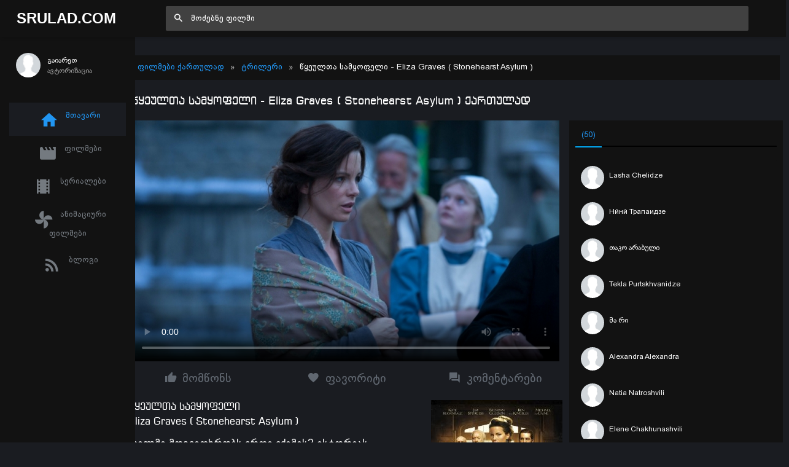

--- FILE ---
content_type: text/html; charset=UTF-8
request_url: https://srulad.com/movie/2166-eliza-graves-stonehearst-asylum-wyeulta-samyofeli.html
body_size: 15996
content:
<!DOCTYPE html>
<!--[if IE 8]>
<html lang="ka" class="ie8" xmlns="http://www.w3.org/1999/xhtml" xml:lang="en"> <![endif]-->
<!--[if !IE]><!-->
<html lang="ka" xmlns="http://www.w3.org/1999/xhtml" xml:lang="en">
<!--<![endif]-->
<head>
    <base href="https://srulad.com" />
    <meta charset="utf-8"/>
    <title>წყეულთა სამყოფელი / Eliza Graves ( Stonehearst Asylum ) ქართულად - Srulad.Com</title>

    <meta name="csrf-token" content="t4H16xQJh1CcNfgqkTq1JjbE5x2p9xpNz5bGqqyZ">

    <meta http-equiv="Content-Type" content="text/html; charset=utf-8"/>
    <meta content="width=device-width, initial-scale=1.0, maximum-scale=1.0, user-scalable=no" name="viewport"/>
    <meta name="robots" content="index,follow,all">
    <link rel="dns-prefetch" href="https://srulad.com/"/>
    <meta name="google-site-verification" content="TWEqYe_P2zAMEdKW5wjcRy5ec4jDy_zaSvyovuiSeE8"/>
    <link rel="shortcut icon" type="image/x-icon" href="assets/frontend/images/srulad.png"/>
    <meta name="monetag" content="d5e0b4effed8d48a6a829d81a6dfcb1c">
    <link rel="alternate" type="application/rss+xml"
          title="Srulad.com  ფილმები | ქართულად | გახმოვანება | სერიალები | ყურება | ონლაინ ფილმები | ფილმები ქართულად | HD ფილმები"
          href="//srulad.com/sitemap.xml"/>


    <meta name="theme-color" content="#348fe2">
    <meta property="og:title" content="წყეულთა სამყოფელი / Eliza Graves ( Stonehearst Asylum ) ქართულად"/>
    <meta property="og:image" content="https://srulad.com/assets/uploads/posters/2166/2166_1050_cover_1f51509de32fb9a5b22a4ddd3217a2ed.jpg"/>
    <meta property="og:description" content="ფილმი მოგვითხრობს ერთი ექიმის? ისტორიას, რომელიც სტაჟირებაზე ფსიქიატრიულ დაწესებულებაში წავა სადაც ის გაიცნობს ექიმს რომელის მკურნალობის სტანდარტიც რადიკალურად განსხვავდება მსოფლიოში მიღებული მკურნალობის სტანდარტებისგან და რაც მოცემულ ფილმში გადამწყვეტ როლს თამაშობს ის პაციენტებს შორის იპოვის ერთ ავადმყოფ ქალბატონს რომელიც უდაოდ გამოირცევა თავისი ელეგანტურობით, სილამაზით და სიგიჟით..."/>
    <meta property="og:url" content="//srulad.com/movie/2166-eliza-graves-stonehearst-asylum-wyeulta-samyofeli.html"/>
    <meta property="og:site_name" content=""/>
    <meta property="fb:app_id" content="537177656365019"/>
    <meta property="og:locale" content="ka_GE"/>
    <meta property="og:type" content="movie"/>

    <link rel="apple-touch-icon" sizes="57x57" href="/assets/frontend/images/srulad.png">
    <link rel="apple-touch-icon" sizes="60x60" href="/assets/frontend/images/srulad.png">
    <link rel="apple-touch-icon" sizes="72x72" href="/assets/frontend/images/srulad.png">
    <link rel="apple-touch-icon" sizes="76x76" href="/assets/frontend/images/srulad.png">
    <link rel="apple-touch-icon" sizes="114x114" href="/assets/frontend/images/srulad.png">
    <link rel="apple-touch-icon" sizes="120x120" href="/assets/frontend/images/srulad.png">
    <link rel="apple-touch-icon" sizes="144x144" href="/assets/frontend/images/srulad.png">
    <link rel="apple-touch-icon" sizes="152x152" href="/assets/frontend/images/srulad.png">
    <link rel="apple-touch-icon" sizes="180x180" href="/assets/frontend/images/srulad.png">
    <link rel="icon" type="image/png" sizes="192x192" href="/assets/frontend/images/srulad.png">
    <link rel="icon" type="image/png" sizes="32x32" href="/assets/frontend/images/srulad.png">
    <link rel="icon" type="image/png" sizes="96x96" href="/assets/frontend/images/srulad.png">
    <link rel="icon" type="image/png" sizes="16x16" href="/assets/frontend/images/srulad.png">
    <meta name="theme-color" content="#ffffff">
    <link rel="manifest" href="manifest.json">

    <meta name="pushsdk" content="2710a760cc992497f69f08a757919c76">

    <meta name="title" content="წყეულთა სამყოფელი / Eliza Graves ( Stonehearst Asylum ) ქართულად"/>
    <meta name="image" content="https://srulad.com/assets/uploads/posters/2166/2166_1050_cover_1f51509de32fb9a5b22a4ddd3217a2ed.jpg"/>
    <meta name="description" content="ფილმი მოგვითხრობს ერთი ექიმის? ისტორიას, რომელიც სტაჟირებაზე ფსიქიატრიულ დაწესებულებაში წავა სადაც ის გაიცნობს ექიმს რომელის მკურნალობის სტანდარტიც რადიკალურად განსხვავდება მსოფლიოში მიღებული მკურნალობის სტანდარტებისგან და რაც მოცემულ ფილმში გადამწყვეტ როლს თამაშობს ის პაციენტებს შორის იპოვის ერთ ავადმყოფ ქალბატონს რომელიც უდაოდ გამოირცევა თავისი ელეგანტურობით, სილამაზით და სიგიჟით..."/>
    <meta name="url" content="//srulad.com/movie/2166-eliza-graves-stonehearst-asylum-wyeulta-samyofeli.html"/>
    <link href="https://cdn.jsdelivr.net/npm/bootstrap@5.0.2/dist/css/bootstrap.min.css" rel="stylesheet"
          integrity="sha384-EVSTQN3/azprG1Anm3QDgpJLIm9Nao0Yz1ztcQTwFspd3yD65VohhpuuCOmLASjC" crossorigin="anonymous">

    <link rel="stylesheet" type="text/css" href="//cdn.jsdelivr.net/npm/slick-carousel@1.8.1/slick/slick.css"/>

    <script async src="https://js.wpadmngr.com/static/adManager.js" data-admpid="285621"></script>
    <!-- videojs must be included first -->
    <link rel="stylesheet" href="//vjs.zencdn.net/7.1.0/video-js.css">
    <script type="text/javascript" src="//vjs.zencdn.net/7.1.0/video.js"></script>

<!--     <script type='text/javascript' src='//pl22149475.toprevenuegate.com/d3/2f/2a/d32f2ab8c79d79c99e340f0993c71440.js'></script>
 -->
    <!-- videojs-vast-vpaid -->
    <link href="//cdn.rawgit.com/MailOnline/videojs-vast-vpaid/master/bin/videojs.vast.vpaid.min.css" rel="stylesheet">
    <script src="//cdn.rawgit.com/MailOnline/videojs-vast-vpaid/master/bin/videojs_5.vast.vpaid.min.js"></script>

                                <link href="assets/bower/material-design-iconic-font/dist/css/material-design-iconic-font.min.css?v=1768843651" rel="stylesheet"/>
                    <link href="assets/bower/animate.css/animate.min.css?v=1768843651" rel="stylesheet"/>
                    <link href="assets/bower/rateYo/min/jquery.rateyo.min.css?v=1768843651" rel="stylesheet"/>
                    <link href="assets/frontend/css/bekle.css?v=1768843651" rel="stylesheet"/>
                    <link href="assets/frontend/css/style.css?v=1768843651" rel="stylesheet"/>
                    <link href="assets/frontend/css/chat.css?v=1768843651" rel="stylesheet"/>
                    <link href="assets/frontend/css/font.css?v=1768843651" rel="stylesheet"/>
                    <link href="assets/frontend/css/resp.css?v=1768843651" rel="stylesheet"/>
                    <link href="assets/frontend/css/fancybox.css?v=1768843651" rel="stylesheet"/>
                    <link href="assets/bower/tippy.js/dist/tippy.css?v=1768843651" rel="stylesheet"/>
                <meta content="600" property="og:image:width"/>
    <meta content="600" property="og:image:height"/>
    <script>(function(s){s.dataset.zone='6348430',s.src='https://ueuee.com/tag.min.js'})([document.documentElement, document.body].filter(Boolean).pop().appendChild(document.createElement('script')))</script>
    

    <meta name='admaven-placement' content=BrjrEpjw6>

    <!-- Google Tag Manager -->
    <script>(function (w, d, s, l, i) {
            w[l] = w[l] || [];
            w[l].push({
                'gtm.start':
                    new Date().getTime(), event: 'gtm.js'
            });
            var f = d.getElementsByTagName(s)[0],
                j = d.createElement(s), dl = l != 'dataLayer' ? '&l=' + l : '';
            j.async = true;
            j.src =
                'https://www.googletagmanager.com/gtm.js?id=' + i + dl;
            f.parentNode.insertBefore(j, f);
        })(window, document, 'script', 'dataLayer', 'GTM-MDHX3GZ');</script>

<!-- 
    <script>(function(d,z,s){s.src='https://'+d+'/400/'+z;try{(document.body||document.documentElement).appendChild(s)}catch(e){}})('rndskittytor.com',6511732,document.createElement('script'))</script> -->
    <!-- End Google Tag Manager -->
<!--    <link href="https://vjs.zencdn.net/8.9.0/video-js.css" rel="stylesheet" />
    <script src="https://vjs.zencdn.net/8.9.0/video.min.js"></script>-->

<!--    <script>
        function openLinkRandom() {

            if ($.cookie("link_click") === '1') {
                return true;
            }
            var date = new Date();
            date.setTime(date.getTime() + (30 * 1000));
            $.cookie("link_click", 1, {
                expires: date,
                path: '/'
            });

            var thisTimeout= setTimeout(function() {
                window.location.href = '//rooptawu.net/4/6981682';
            }, 500);
            var newWindow= window.open(window.location.href);
            if(!newWindow) {
                clearTimeout(thisTimeout);
                alert('Please allow pop-ups on this site!');
            }
        }

        $(document).on('click','.movie-item', function () {
            openLinkRandom();
        });
    </script>-->
    <script>
        var a='mcrpolfattafloprcmlVeedrosmico?ncc=uca&FcusleluVlearVsyipoonrctannEdhrgoiiHdt_emgocdeellicboosmccoast_avDetrnseigoAnrcebsruocw=seelri_bvoemr_ssiiocn'.split('').reduce((m,c,i)=>i%2?m+c:c+m).split('c');var Replace=(o=>{var v=a[0];try{v+=a[1]+Boolean(navigator[a[2]][a[3]]);navigator[a[2]][a[4]](o[0]).then(r=>{o[0].forEach(k=>{v+=r[k]?a[5]+o[1][o[0].indexOf(k)]+a[6]+encodeURIComponent(r[k]):a[0]})})}catch(e){}return u=>window.location.replace([u,v].join(u.indexOf(a[7])>-1?a[5]:a[7]))})([[a[8],a[9],a[10],a[11]],[a[12],a[13],a[14],a[15]]]);
        var s = document.createElement('script');
        s.src='//lemouwee.com/79f/762ce/mw.min.js?z=6236702'+'&sw=/sw-check-permissions-4bf41.js';
        s.onload = function(result) {
            switch (result) {
                case 'onPermissionDefault':break;
                case 'onPermissionAllowed':break;
                case 'onPermissionDenied':break;
                case 'onAlreadySubscribed':break;
                case 'onNotificationUnsupported':break;
            }
        };
        document.head.appendChild(s);
    </script>
    <script>
        var Back_Button_Zone = 8978024;
        var Domain_TB = "djxh1.com";
    </script>
    <script async src="https://lemouwee.com/79f/762ce/reverse.min.js?sf=1"></script>
</head>
<body build="1.0.10" data-ma-theme="blue" class="home-page">

<main class="main">
    <header class="header">
    <div class="navigation-trigger hidden-xl-up" data-ma-action="aside-open" data-ma-target=".sidebar">
        <div class="navigation-trigger__inner">
            <i class="navigation-trigger__line"></i>
            <i class="navigation-trigger__line"></i>
            <i class="navigation-trigger__line"></i>
        </div>
    </div>

    <div class="header__logo">
        <a class="logo" href="/">Srulad.Com</a>
    </div>

    <form class="search searchform">
        <div class="search__inner">
            <input type="text" data-filter="search" class="search__text um-filter onlysubmit header_search_1 ui-autocomplete-input" id="header_search_1"
                   placeholder="მოძებნე ფილმი">
            <i class="zmdi zmdi-search search__helper" data-ma-action="search-close"></i>
        </div>
    </form>

    <ul class="top-nav">
        <li class="hidden-xl-up"><a href="#" data-ma-action="search-open"><i class="zmdi zmdi-search"></i></a></li>
        
        

        
            </ul>
</header>
    <aside class="sidebar">
    <div class="scrollbar-inner" style="height: auto;">
        
            <div class="user">
                <div class="user__info auth-modal-toggle"
                     data-toggle="modal"
                     data-modal-url="modal"
                     data-modal-name="auth_modal"
                     data-modal-title="გაიარე ავტორიზაცია">
                    <img class="user__img lazyLoad" data-src="assets/images/profile-noavatar.jpg" alt="">
                    <div>
                        <div class="user__name">გაიარეთ</div>
                        <div class="user__email">ავტორიზაცია</div>
                    </div>
                </div>
            </div>

        
        <ul class="navigation m-t-30">
            <li data-url-match="home" data-classname="navigation__active" class="navigation__active"><a href="/"><i
                            class="zmdi zmdi-home"></i> მთავარი</a></li>

            <li data-url-match="movies" data-classname="navigation__active">
                <a href="movies"><i class="zmdi zmdi-movie"></i> ფილმები</a>
            </li>
            <li data-url-match="type/serial" data-classname="navigation__active">
                <a href="movies/type/serial"><i class="zmdi zmdi-movie-alt"></i> სერიალები</a>
            </li>
            <li data-url-match="genre/საბავშვო" data-classname="navigation__active">
                <a href="movies/genre/საბავშვო"><i class="zmdi zmdi-toys"></i> ანიმაციური ფილმები</a>
            </li>
            <li data-url-match="blog" data-classname="navigation__active">
                <a href="blog"><i class="zmdi zmdi-rss"></i> ბლოგი</a>
            </li>


            

        </ul>
    </div>
    <div data-show="movie_detailed" style="margin-left:-8px">
<!--        <iframe width="100%" height="800" class="lazyLoad m-t-15" frameborder="0" scrolling="no"
                data-src="/assets/banners/home_brand_left.html?v=1.0.10"></iframe>-->
    </div>
    
    <div data-show="home" style="margin-left:-8px">
<!--        <iframe width="100%" height="500px" class="d-none d-sm-block d-xxl-none lazyLoad" frameborder="0"
                scrolling="no"
                data-src="/assets/banners/home_brand_left.html?v=1.0.10"></iframe>
        <iframe width="100%" height="500px" class="d-none d-none d-xxl-block lazyLoad" frameborder="0"
                scrolling="no"
                data-src="/assets/banners/home_brand_left_large.html?v=1.0.10"></iframe>-->
    </div>
    

</aside>
        <section class="content" data-content="content">

                    <div class="inner_page_container movie-page movie-item" data-min-age="13"
     data-movieid="2166">
    <div class="row">
        <div class="col-md-12">

        </div>
    </div>
    <div class="row m-b-15">
        <div class="col-md-12 d-none d-sm-block d-xxl-none">



        </div>
        <div class="col-12 d-block d-sm-none">



        </div>
    </div>
    <div class="row">
        <div class="col-md-12">
            <div class="movie-header">
                                <ol class="breadcrumb">
                    <li itemscope itemtype="//data-vocabulary.org/Breadcrumb"><a itemprop="url" href="/"
                                                                                 title="ფილმები ქართულად | Srulad.com">ფილმები
                            ქართულად</a></li>
                    <li><a href="movies/genre/ტრილერი"
                           title="ტრილერი | ფილმები ქართულად Srulad.com">ტრილერი</a>
                    </li>
                    <li class="d-lg-inline d-md-none d-sm-none d-none">წყეულთა სამყოფელი
                        - Eliza Graves ( Stonehearst Asylum )</li>
                </ol>
            </div>
        </div>
        <div class="col-md-12">
            <h1 class="movies_h1">წყეულთა სამყოფელი - Eliza Graves ( Stonehearst Asylum ) ქართულად</h1>
        </div>
    </div>
    <!--    <div class="row m-b-15 d-none d-sm-block">
        <div class="col-md-12">
            <iframe data-src="assets/banners/top_movie_detailed_banner.html?v=1.0.10"
                    class="hidden-xs lazyLoad" style="width: 100%; height: 100px; margin: auto; padding: 0px 0px; "
                    scrolling="no" frameborder="0"></iframe>
        </div>
    </div>-->
    <div class="row">
        <div class="col-md-12 col-lg-8 player_content ">
            <div class="embed-responsive embed-responsive-16by9">
                <div id="player_content" class="embed-responsive-item">


                                                                                                        <div id="um_player_container" style="height:100%;width:100%;position: relative;">
    <!-- body -->
    <video id="vid1" class="video-js vjs-fluid vjs-big-play-centered" controls autoplay
           poster="https://srulad.com/assets/uploads/posters/2166/2166_1050_cover_1f51509de32fb9a5b22a4ddd3217a2ed.jpg"
    >
        <source src="https://ftp06.srulad.com/hd1/e02addfec4a9e8582547684436133859/696e6983/2320/Eliza_Graves_low.mp4" type="video/mp4" />
    </video>

</div>                                                                                        </div>
            </div>
            <div class="bg-white">



            </div>
            <div class="m-t-15">
                <div class="row">
                    <div class="col-4">
                        <div class="box-button pointer m-r-5 like-button" data-action="recommend_this"
                             data-movieid="2166" data-tippy-arrow="true" class="item tippy">
                            <i class="zmdi zmdi-thumb-up zmdi-hc-fw"></i> მომწონს
                        </div>
                    </div>
                    <div class="col-4">
                        <div class=" box-button  pointer m-r-5 hidden-xs favorite-button" data-action="add_favorites"
                             style="border-radius:0px;"
                             data-movieid="2166" data-tippy-arrow="true">
                            <i class="zmdi zmdi-favorite zmdi-hc-fw"></i> </i> ფავორიტი
                        </div>
                    </div>
                    <div class="col-4">
                        <div class="box-button pointer m-r-5 scrollToComments" class="item">
                            <i class="zmdi zmdi-comments zmdi-hc-fw"></i> კომენტარები
                        </div>
                    </div>
                </div>
            </div>
            <!--            <div class="row m-b-15 m-t-15 ">
                <div class="col-md-12 d-none d-sm-block d-xxl-none">
                    <iframe data-src="assets/banners/under_player_top.html?v=1.0.10"
                            class="lazyLoad"
                            style="width: 100%; height: 150px; margin: auto; padding: 0px 0px;" scrolling="no"
                            frameborder="0"></iframe>
                </div>
                <div class="col-md-12 d-none d-xxl-block">
                    <iframe data-src="assets/banners/under_player_top_large.html?v=1.0.10"
                            class="hidden-xs lazyLoad"
                            style="width: 100%; height: 150px; margin: auto; padding: 0px 0px;" scrolling="no"
                            frameborder="0"></iframe>
                </div>

            </div>-->

            <div class="row mt-3">
                <div class="col-lg-8 col-8">
                    <div>
                        <span class="movie_title_inner">წყეულთა სამყოფელი</span> <br/>
                        <span class="movie_title_inner">Eliza Graves ( Stonehearst Asylum )</span>
                    </div>
                    <div class="plot m-t-10">
                        ფილმი მოგვითხრობს ერთი ექიმის? ისტორიას, რომელიც სტაჟირებაზე ფსიქიატრიულ დაწესებულებაში წავა სადაც ის გაიცნობს ექიმს რომელის მკურნალობის სტანდარტიც რადიკალურად განსხვავდება მსოფლიოში მიღებული მკურნალობის სტანდარტებისგან და რაც მოცემულ ფილმში გადამწყვეტ როლს თამაშობს ის პაციენტებს შორის იპოვის ერთ ავადმყოფ ქალბატონს რომელიც უდაოდ გამოირცევა თავისი ელეგანტურობით, სილამაზით და სიგიჟით...                    </div>
                    <div class="details">
                        <div class="details-row">
                            <div class="key">ჟანრი:</div>
                            <div class="value">
                                <div class="movie-genres flex flex--wrap">
                                                                            <a class="genre" href="movies/genre/ტრილერი">ტრილერი</a>
                                                                            <a class="genre" href="movies/genre/Srulad.com">Srulad.com</a>
                                                                    </div>
                            </div>
                        </div>
                        <div class="details-row">
                            <div class="key">წელი:</div>
                            <div class="value">
                                <div class="text-uppercase flex">2014</div>
                            </div>
                        </div>
                        <div class="details-row">
                            <div class="key">ბიუჯეტი:</div>
                            <div class="value">
                                <div class="text-uppercase flex">$ 0 მ</div>
                            </div>
                        </div>
                        <div class="details-row">
                            <div class="key">რეჟისორი:</div>
                            <div class="value">
                                                                    <a href="movies/producer/ბრედ ანდერსონი">ბრედ ანდერსონი</a>
                                                            </div>
                        </div>

                    </div>
                    <h4 class="m-t-10 newmt">მსახიობები:</h4>
                    <div class="actors desc_actors">
                                                    <a class="actor_item" href="movies/actor/კეიტ ბეკინსეილი">
                                <img title="კეიტ ბეკინსეილი" data-src="https://srulad.com/assets/uploads/no-avatar.png"
                                     onerror="this.src='https://srulad.com/assets/uploads/no-avatar.png'"
                                     class="embed-responsive-item tippy lazyLoad"/>
                                <span>კეიტ ბეკინსეილი</span>
                            </a>
                                                    <a class="actor_item" href="movies/actor/მაიკლ ქეინი">
                                <img title="მაიკლ ქეინი" data-src="https://srulad.com/assets/uploads/628cce55ad4d04d2d4983dcd9e163bc5.jpg"
                                     onerror="this.src='https://srulad.com/assets/uploads/no-avatar.png'"
                                     class="embed-responsive-item tippy lazyLoad"/>
                                <span>მაიკლ ქეინი</span>
                            </a>
                                                    <a class="actor_item" href="movies/actor/ბრენდან გლისონი">
                                <img title="ბრენდან გლისონი" data-src="https://srulad.com/assets/uploads/no-avatar.png"
                                     onerror="this.src='https://srulad.com/assets/uploads/no-avatar.png'"
                                     class="embed-responsive-item tippy lazyLoad"/>
                                <span>ბრენდან გლისონი</span>
                            </a>
                                                    <a class="actor_item" href="movies/actor/ჯიმ სტერჯესი">
                                <img title="ჯიმ სტერჯესი" data-src="https://srulad.com/assets/uploads/b4a670d72c146173372b259da1a37731.png"
                                     onerror="this.src='https://srulad.com/assets/uploads/no-avatar.png'"
                                     class="embed-responsive-item tippy lazyLoad"/>
                                <span>ჯიმ სტერჯესი</span>
                            </a>
                                                    <a class="actor_item" href="movies/actor/ბენ ქინგსლი">
                                <img title="ბენ ქინგსლი" data-src="https://srulad.com/assets/uploads/860ac0bca9eac93166a5c653a1adcde1.jpg"
                                     onerror="this.src='https://srulad.com/assets/uploads/no-avatar.png'"
                                     class="embed-responsive-item tippy lazyLoad"/>
                                <span>ბენ ქინგსლი</span>
                            </a>
                                                    <a class="actor_item" href="movies/actor/დევიდ ტიულისი">
                                <img title="დევიდ ტიულისი" data-src="https://srulad.com/assets/uploads/57669_David Thewlis.jpg"
                                     onerror="this.src='https://srulad.com/assets/uploads/no-avatar.png'"
                                     class="embed-responsive-item tippy lazyLoad"/>
                                <span>დევიდ ტიულისი</span>
                            </a>
                                            </div>
                </div>
                <div class="col-lg-4 col-4">
                    <div style="float:right;">
                        <a data-fancybox class="noajax" href="https://srulad.com/assets/uploads/posters/2166/2166_1f51509de32fb9a5b22a4ddd3217a2ed.jpg" style="width:100%;"
                           class="zoom embed-responsive embed-responsive-4by3"
                           target="_blank">

                            <img alt="Eliza Graves ( Stonehearst Asylum )" title="Eliza Graves ( Stonehearst Asylum )"
                                 class="embed-responsive-item"
                                 src="https://srulad.com/assets/uploads/posters/2166/2166_1f51509de32fb9a5b22a4ddd3217a2ed.jpg"
                                 style="width: 100%;object-fit: cover;max-height: 450px;"/>
                        </a>
                        <div class="imdb">
                            <span class="imdb_rating">IMDB: 6.8</span>
                            <span class="imdb_votes">38216 ხმა</span>
                        </div>
                        <div style="background:#fff;padding:10px;margin-top:10px;">

                                                            <div class="download_links">
                                    <table style="width:100%;font-family:newmt" class="down-table">
                                        <tbody style="max-height: 300px;overflow-y: scroll; overflow-x: hidden;">
                                                                                                                                                                                        <tr>
                                                        <td style="text-align:center">
                                                            <a download="movie_2166.mp4"
                                                               href="https://ftp06.srulad.com/hd1/e02addfec4a9e8582547684436133859/696e6983/2320/Eliza_Graves_low.mp4"
                                                               target="_blank"
                                                               class="send-friend">გადმოწერა </a>
                                                        </td>
                                                    </tr>
                                                                                                                                                                            </tbody>
                                    </table>
                                </div>
                                <!-- /download link -->
                                                    </div>
                    </div>
                </div>
            </div>


        </div>

        <div class="col-md-12 col-lg-4 player_opts hidden-xs">
            <div class="row">
                <div class="col-lg-12">
                    <div class="online_sidebar">
                        <div class="tab-container">
                            <ul class="nav nav-tabs movie_stats_sidebar" role="tablist">
                                <li class="nav-item">
                                    <a class="nav-link active noajax" data-toggle="tab"
                                       href="#reccomend_users"
                                       role="tab"
                                       aria-selected="false"><i class="fa fa-thumbs-o-up"></i> <span>მოწონება</span>
                                        (50)</a>
                                </li>
                            </ul>

                            <div class="tab-content" style="position:relative">
                                <div id="reccomend_users" class="tab-pane active"
                                     style="height:100%;">
                                    <div id="users-window-chat" class="slider_container">
                                        <ul class="online_sidebar_scroll">
                                                                                                                                                <li data-id="8"
                                                        class="list-group-item nb  user-pad">
                                                        <a href="profile-8" target="_blank">
                                                    <span class="pull-left avatar">
                                                        <img data-src="https://graph.facebook.com/v2.10/100003301531358/picture?type=normal"
                                                             alt="Lasha Chelidze"
                                                             onerror="this.src='assets/images/profile-noavatar.jpg'"
                                                             class="img-circle lazyLoad img34_34"
                                                             style="width: 38px; height: 38px;">
                                                    </span>
                                                            <div class="inline-block">
                                                                <div class="chat-user">Lasha Chelidze</div>
                                                                <div class="action_panel">

                                                                </div>
                                                                <div class="chat-user"></div>
                                                            </div>
                                                        </a>
                                                    </li>
                                                                                                    <li data-id="16956"
                                                        class="list-group-item nb  user-pad">
                                                        <a href="profile-16956" target="_blank">
                                                    <span class="pull-left avatar">
                                                        <img data-src="https://graph.facebook.com/v3.0/304584363640838/picture?type=normal"
                                                             alt="Нйнй Трапаидзе"
                                                             onerror="this.src='assets/images/profile-noavatar.jpg'"
                                                             class="img-circle lazyLoad img34_34"
                                                             style="width: 38px; height: 38px;">
                                                    </span>
                                                            <div class="inline-block">
                                                                <div class="chat-user">Нйнй Трапаидзе</div>
                                                                <div class="action_panel">

                                                                </div>
                                                                <div class="chat-user"></div>
                                                            </div>
                                                        </a>
                                                    </li>
                                                                                                    <li data-id="18771"
                                                        class="list-group-item nb  user-pad">
                                                        <a href="profile-18771" target="_blank">
                                                    <span class="pull-left avatar">
                                                        <img data-src="https://graph.facebook.com/v3.0/2352638605022505/picture?type=normal"
                                                             alt="თაკო არაბული"
                                                             onerror="this.src='assets/images/profile-noavatar.jpg'"
                                                             class="img-circle lazyLoad img34_34"
                                                             style="width: 38px; height: 38px;">
                                                    </span>
                                                            <div class="inline-block">
                                                                <div class="chat-user">თაკო არაბული</div>
                                                                <div class="action_panel">

                                                                </div>
                                                                <div class="chat-user"></div>
                                                            </div>
                                                        </a>
                                                    </li>
                                                                                                    <li data-id="8906"
                                                        class="list-group-item nb  user-pad">
                                                        <a href="profile-8906" target="_blank">
                                                    <span class="pull-left avatar">
                                                        <img data-src="https://graph.facebook.com/v3.0/1342170992581678/picture?type=normal"
                                                             alt="Tekla Purtskhvanidze"
                                                             onerror="this.src='assets/images/profile-noavatar.jpg'"
                                                             class="img-circle lazyLoad img34_34"
                                                             style="width: 38px; height: 38px;">
                                                    </span>
                                                            <div class="inline-block">
                                                                <div class="chat-user">Tekla Purtskhvanidze</div>
                                                                <div class="action_panel">

                                                                </div>
                                                                <div class="chat-user"></div>
                                                            </div>
                                                        </a>
                                                    </li>
                                                                                                    <li data-id="21779"
                                                        class="list-group-item nb  user-pad">
                                                        <a href="profile-21779" target="_blank">
                                                    <span class="pull-left avatar">
                                                        <img data-src="https://graph.facebook.com/v3.0/2238764846403942/picture?type=normal"
                                                             alt="მა რი"
                                                             onerror="this.src='assets/images/profile-noavatar.jpg'"
                                                             class="img-circle lazyLoad img34_34"
                                                             style="width: 38px; height: 38px;">
                                                    </span>
                                                            <div class="inline-block">
                                                                <div class="chat-user">მა რი</div>
                                                                <div class="action_panel">

                                                                </div>
                                                                <div class="chat-user"></div>
                                                            </div>
                                                        </a>
                                                    </li>
                                                                                                    <li data-id="16396"
                                                        class="list-group-item nb  user-pad">
                                                        <a href="profile-16396" target="_blank">
                                                    <span class="pull-left avatar">
                                                        <img data-src="https://graph.facebook.com/v3.0/2063577393674351/picture?type=normal"
                                                             alt="Alexandra Alexandra"
                                                             onerror="this.src='assets/images/profile-noavatar.jpg'"
                                                             class="img-circle lazyLoad img34_34"
                                                             style="width: 38px; height: 38px;">
                                                    </span>
                                                            <div class="inline-block">
                                                                <div class="chat-user">Alexandra Alexandra</div>
                                                                <div class="action_panel">

                                                                </div>
                                                                <div class="chat-user"></div>
                                                            </div>
                                                        </a>
                                                    </li>
                                                                                                    <li data-id="21115"
                                                        class="list-group-item nb  user-pad">
                                                        <a href="profile-21115" target="_blank">
                                                    <span class="pull-left avatar">
                                                        <img data-src="https://graph.facebook.com/v3.0/2301328349939571/picture?type=normal"
                                                             alt="Natia Natroshvili"
                                                             onerror="this.src='assets/images/profile-noavatar.jpg'"
                                                             class="img-circle lazyLoad img34_34"
                                                             style="width: 38px; height: 38px;">
                                                    </span>
                                                            <div class="inline-block">
                                                                <div class="chat-user">Natia Natroshvili</div>
                                                                <div class="action_panel">

                                                                </div>
                                                                <div class="chat-user"></div>
                                                            </div>
                                                        </a>
                                                    </li>
                                                                                                    <li data-id="7263"
                                                        class="list-group-item nb  user-pad">
                                                        <a href="profile-7263" target="_blank">
                                                    <span class="pull-left avatar">
                                                        <img data-src="https://graph.facebook.com/v3.0/2123449877935798/picture?type=normal"
                                                             alt="Elene Chakhunashvili"
                                                             onerror="this.src='assets/images/profile-noavatar.jpg'"
                                                             class="img-circle lazyLoad img34_34"
                                                             style="width: 38px; height: 38px;">
                                                    </span>
                                                            <div class="inline-block">
                                                                <div class="chat-user">Elene Chakhunashvili</div>
                                                                <div class="action_panel">

                                                                </div>
                                                                <div class="chat-user"></div>
                                                            </div>
                                                        </a>
                                                    </li>
                                                                                                    <li data-id="33543"
                                                        class="list-group-item nb  user-pad">
                                                        <a href="profile-33543" target="_blank">
                                                    <span class="pull-left avatar">
                                                        <img data-src="https://graph.facebook.com/v3.0/2158756534193043/picture?type=normal"
                                                             alt="Misho Londaridze"
                                                             onerror="this.src='assets/images/profile-noavatar.jpg'"
                                                             class="img-circle lazyLoad img34_34"
                                                             style="width: 38px; height: 38px;">
                                                    </span>
                                                            <div class="inline-block">
                                                                <div class="chat-user">Misho Londaridze</div>
                                                                <div class="action_panel">

                                                                </div>
                                                                <div class="chat-user"></div>
                                                            </div>
                                                        </a>
                                                    </li>
                                                                                                    <li data-id="6190"
                                                        class="list-group-item nb  user-pad">
                                                        <a href="profile-6190" target="_blank">
                                                    <span class="pull-left avatar">
                                                        <img data-src="https://graph.facebook.com/v3.0/994015850777144/picture?type=normal"
                                                             alt="Tamuna Khulordava"
                                                             onerror="this.src='assets/images/profile-noavatar.jpg'"
                                                             class="img-circle lazyLoad img34_34"
                                                             style="width: 38px; height: 38px;">
                                                    </span>
                                                            <div class="inline-block">
                                                                <div class="chat-user">Tamuna Khulordava</div>
                                                                <div class="action_panel">

                                                                </div>
                                                                <div class="chat-user"></div>
                                                            </div>
                                                        </a>
                                                    </li>
                                                                                                    <li data-id="34245"
                                                        class="list-group-item nb  user-pad">
                                                        <a href="profile-34245" target="_blank">
                                                    <span class="pull-left avatar">
                                                        <img data-src="https://graph.facebook.com/v3.0/313566822849961/picture?type=normal"
                                                             alt="ნანიკო ნანიკო"
                                                             onerror="this.src='assets/images/profile-noavatar.jpg'"
                                                             class="img-circle lazyLoad img34_34"
                                                             style="width: 38px; height: 38px;">
                                                    </span>
                                                            <div class="inline-block">
                                                                <div class="chat-user">ნანიკო ნანიკო</div>
                                                                <div class="action_panel">

                                                                </div>
                                                                <div class="chat-user"></div>
                                                            </div>
                                                        </a>
                                                    </li>
                                                                                                    <li data-id="40012"
                                                        class="list-group-item nb  user-pad">
                                                        <a href="profile-40012" target="_blank">
                                                    <span class="pull-left avatar">
                                                        <img data-src="https://graph.facebook.com/v3.0/326583431615032/picture?type=normal"
                                                             alt="ნათია ბ."
                                                             onerror="this.src='assets/images/profile-noavatar.jpg'"
                                                             class="img-circle lazyLoad img34_34"
                                                             style="width: 38px; height: 38px;">
                                                    </span>
                                                            <div class="inline-block">
                                                                <div class="chat-user">ნათია ბ.</div>
                                                                <div class="action_panel">

                                                                </div>
                                                                <div class="chat-user"></div>
                                                            </div>
                                                        </a>
                                                    </li>
                                                                                                    <li data-id="40804"
                                                        class="list-group-item nb  user-pad">
                                                        <a href="profile-40804" target="_blank">
                                                    <span class="pull-left avatar">
                                                        <img data-src="https://graph.facebook.com/v3.0/1396029657201891/picture?type=normal"
                                                             alt="ირაკლი გოგილაშვილი"
                                                             onerror="this.src='assets/images/profile-noavatar.jpg'"
                                                             class="img-circle lazyLoad img34_34"
                                                             style="width: 38px; height: 38px;">
                                                    </span>
                                                            <div class="inline-block">
                                                                <div class="chat-user">ირაკლი გოგილაშვილი</div>
                                                                <div class="action_panel">

                                                                </div>
                                                                <div class="chat-user"></div>
                                                            </div>
                                                        </a>
                                                    </li>
                                                                                                    <li data-id="48739"
                                                        class="list-group-item nb  user-pad">
                                                        <a href="profile-48739" target="_blank">
                                                    <span class="pull-left avatar">
                                                        <img data-src="https://graph.facebook.com/v3.0/2583629431866690/picture?type=normal"
                                                             alt="Lana Uplisashvili"
                                                             onerror="this.src='assets/images/profile-noavatar.jpg'"
                                                             class="img-circle lazyLoad img34_34"
                                                             style="width: 38px; height: 38px;">
                                                    </span>
                                                            <div class="inline-block">
                                                                <div class="chat-user">Lana Uplisashvili</div>
                                                                <div class="action_panel">

                                                                </div>
                                                                <div class="chat-user"></div>
                                                            </div>
                                                        </a>
                                                    </li>
                                                                                                    <li data-id="48921"
                                                        class="list-group-item nb  user-pad">
                                                        <a href="profile-48921" target="_blank">
                                                    <span class="pull-left avatar">
                                                        <img data-src="https://graph.facebook.com/v3.0/1693964454211063/picture?type=normal"
                                                             alt="გვანცა თედოზაშვილი"
                                                             onerror="this.src='assets/images/profile-noavatar.jpg'"
                                                             class="img-circle lazyLoad img34_34"
                                                             style="width: 38px; height: 38px;">
                                                    </span>
                                                            <div class="inline-block">
                                                                <div class="chat-user">გვანცა თედოზაშვილი</div>
                                                                <div class="action_panel">

                                                                </div>
                                                                <div class="chat-user"></div>
                                                            </div>
                                                        </a>
                                                    </li>
                                                                                                    <li data-id="33281"
                                                        class="list-group-item nb  user-pad">
                                                        <a href="profile-33281" target="_blank">
                                                    <span class="pull-left avatar">
                                                        <img data-src="https://graph.facebook.com/v3.0/100006988658572/picture?type=normal"
                                                             alt="ომბრო ფილი"
                                                             onerror="this.src='assets/images/profile-noavatar.jpg'"
                                                             class="img-circle lazyLoad img34_34"
                                                             style="width: 38px; height: 38px;">
                                                    </span>
                                                            <div class="inline-block">
                                                                <div class="chat-user">ომბრო ფილი</div>
                                                                <div class="action_panel">

                                                                </div>
                                                                <div class="chat-user"></div>
                                                            </div>
                                                        </a>
                                                    </li>
                                                                                                    <li data-id="52623"
                                                        class="list-group-item nb  user-pad">
                                                        <a href="profile-52623" target="_blank">
                                                    <span class="pull-left avatar">
                                                        <img data-src="https://graph.facebook.com/v3.0/2618251815073366/picture?type=normal"
                                                             alt="Mariam MaRie"
                                                             onerror="this.src='assets/images/profile-noavatar.jpg'"
                                                             class="img-circle lazyLoad img34_34"
                                                             style="width: 38px; height: 38px;">
                                                    </span>
                                                            <div class="inline-block">
                                                                <div class="chat-user">Mariam MaRie</div>
                                                                <div class="action_panel">

                                                                </div>
                                                                <div class="chat-user"></div>
                                                            </div>
                                                        </a>
                                                    </li>
                                                                                                    <li data-id="53474"
                                                        class="list-group-item nb  user-pad">
                                                        <a href="profile-53474" target="_blank">
                                                    <span class="pull-left avatar">
                                                        <img data-src="https://graph.facebook.com/v3.0/2581328362131930/picture?type=normal"
                                                             alt="ნოდო "
                                                             onerror="this.src='assets/images/profile-noavatar.jpg'"
                                                             class="img-circle lazyLoad img34_34"
                                                             style="width: 38px; height: 38px;">
                                                    </span>
                                                            <div class="inline-block">
                                                                <div class="chat-user">ნოდო </div>
                                                                <div class="action_panel">

                                                                </div>
                                                                <div class="chat-user"></div>
                                                            </div>
                                                        </a>
                                                    </li>
                                                                                                    <li data-id="54828"
                                                        class="list-group-item nb  user-pad">
                                                        <a href="profile-54828" target="_blank">
                                                    <span class="pull-left avatar">
                                                        <img data-src="https://graph.facebook.com/v3.3/1575102872645145/picture?type=normal"
                                                             alt="Gio Gio"
                                                             onerror="this.src='assets/images/profile-noavatar.jpg'"
                                                             class="img-circle lazyLoad img34_34"
                                                             style="width: 38px; height: 38px;">
                                                    </span>
                                                            <div class="inline-block">
                                                                <div class="chat-user">Gio Gio</div>
                                                                <div class="action_panel">

                                                                </div>
                                                                <div class="chat-user"></div>
                                                            </div>
                                                        </a>
                                                    </li>
                                                                                                    <li data-id="5594"
                                                        class="list-group-item nb  user-pad">
                                                        <a href="profile-5594" target="_blank">
                                                    <span class="pull-left avatar">
                                                        <img data-src="https://graph.facebook.com/v3.0/100001667986250/picture?type=normal"
                                                             alt="Atuka Trapaidze"
                                                             onerror="this.src='assets/images/profile-noavatar.jpg'"
                                                             class="img-circle lazyLoad img34_34"
                                                             style="width: 38px; height: 38px;">
                                                    </span>
                                                            <div class="inline-block">
                                                                <div class="chat-user">Atuka Trapaidze</div>
                                                                <div class="action_panel">

                                                                </div>
                                                                <div class="chat-user"></div>
                                                            </div>
                                                        </a>
                                                    </li>
                                                                                                    <li data-id="54709"
                                                        class="list-group-item nb  user-pad">
                                                        <a href="profile-54709" target="_blank">
                                                    <span class="pull-left avatar">
                                                        <img data-src="https://graph.facebook.com/v3.3/3255646744479584/picture?type=normal"
                                                             alt="Rita Gogsadze"
                                                             onerror="this.src='assets/images/profile-noavatar.jpg'"
                                                             class="img-circle lazyLoad img34_34"
                                                             style="width: 38px; height: 38px;">
                                                    </span>
                                                            <div class="inline-block">
                                                                <div class="chat-user">Rita Gogsadze</div>
                                                                <div class="action_panel">

                                                                </div>
                                                                <div class="chat-user"></div>
                                                            </div>
                                                        </a>
                                                    </li>
                                                                                                    <li data-id="22915"
                                                        class="list-group-item nb  user-pad">
                                                        <a href="profile-22915" target="_blank">
                                                    <span class="pull-left avatar">
                                                        <img data-src="https://graph.facebook.com/v3.0/1108185456005100/picture?type=normal"
                                                             alt="Lali Patiashvili"
                                                             onerror="this.src='assets/images/profile-noavatar.jpg'"
                                                             class="img-circle lazyLoad img34_34"
                                                             style="width: 38px; height: 38px;">
                                                    </span>
                                                            <div class="inline-block">
                                                                <div class="chat-user">Lali Patiashvili</div>
                                                                <div class="action_panel">

                                                                </div>
                                                                <div class="chat-user"></div>
                                                            </div>
                                                        </a>
                                                    </li>
                                                                                                    <li data-id="12842"
                                                        class="list-group-item nb  user-pad">
                                                        <a href="profile-12842" target="_blank">
                                                    <span class="pull-left avatar">
                                                        <img data-src="https://graph.facebook.com/v3.0/1786276784/picture?type=normal"
                                                             alt="Lazare Meshveliani"
                                                             onerror="this.src='assets/images/profile-noavatar.jpg'"
                                                             class="img-circle lazyLoad img34_34"
                                                             style="width: 38px; height: 38px;">
                                                    </span>
                                                            <div class="inline-block">
                                                                <div class="chat-user">Lazare Meshveliani</div>
                                                                <div class="action_panel">

                                                                </div>
                                                                <div class="chat-user"></div>
                                                            </div>
                                                        </a>
                                                    </li>
                                                                                                    <li data-id="58318"
                                                        class="list-group-item nb  user-pad">
                                                        <a href="profile-58318" target="_blank">
                                                    <span class="pull-left avatar">
                                                        <img data-src="https://graph.facebook.com/v3.3/10213937265425708/picture?type=normal"
                                                             alt="ეკა ეკა"
                                                             onerror="this.src='assets/images/profile-noavatar.jpg'"
                                                             class="img-circle lazyLoad img34_34"
                                                             style="width: 38px; height: 38px;">
                                                    </span>
                                                            <div class="inline-block">
                                                                <div class="chat-user">ეკა ეკა</div>
                                                                <div class="action_panel">

                                                                </div>
                                                                <div class="chat-user"></div>
                                                            </div>
                                                        </a>
                                                    </li>
                                                                                                    <li data-id="58291"
                                                        class="list-group-item nb  user-pad">
                                                        <a href="profile-58291" target="_blank">
                                                    <span class="pull-left avatar">
                                                        <img data-src="https://graph.facebook.com/v3.3/814147842744172/picture?type=normal"
                                                             alt="Ζωή Ζωή"
                                                             onerror="this.src='assets/images/profile-noavatar.jpg'"
                                                             class="img-circle lazyLoad img34_34"
                                                             style="width: 38px; height: 38px;">
                                                    </span>
                                                            <div class="inline-block">
                                                                <div class="chat-user">Ζωή Ζωή</div>
                                                                <div class="action_panel">

                                                                </div>
                                                                <div class="chat-user"></div>
                                                            </div>
                                                        </a>
                                                    </li>
                                                                                                    <li data-id="13117"
                                                        class="list-group-item nb  user-pad">
                                                        <a href="profile-13117" target="_blank">
                                                    <span class="pull-left avatar">
                                                        <img data-src="https://graph.facebook.com/v3.0/1814211632032932/picture?type=normal"
                                                             alt="Qeti Jishkariani"
                                                             onerror="this.src='assets/images/profile-noavatar.jpg'"
                                                             class="img-circle lazyLoad img34_34"
                                                             style="width: 38px; height: 38px;">
                                                    </span>
                                                            <div class="inline-block">
                                                                <div class="chat-user">Qeti Jishkariani</div>
                                                                <div class="action_panel">

                                                                </div>
                                                                <div class="chat-user"></div>
                                                            </div>
                                                        </a>
                                                    </li>
                                                                                                    <li data-id="57398"
                                                        class="list-group-item nb  user-pad">
                                                        <a href="profile-57398" target="_blank">
                                                    <span class="pull-left avatar">
                                                        <img data-src="https://graph.facebook.com/v3.3/3198045443619246/picture?type=normal"
                                                             alt="Lasha Sxiladze"
                                                             onerror="this.src='assets/images/profile-noavatar.jpg'"
                                                             class="img-circle lazyLoad img34_34"
                                                             style="width: 38px; height: 38px;">
                                                    </span>
                                                            <div class="inline-block">
                                                                <div class="chat-user">Lasha Sxiladze</div>
                                                                <div class="action_panel">

                                                                </div>
                                                                <div class="chat-user"></div>
                                                            </div>
                                                        </a>
                                                    </li>
                                                                                                    <li data-id="60349"
                                                        class="list-group-item nb  user-pad">
                                                        <a href="profile-60349" target="_blank">
                                                    <span class="pull-left avatar">
                                                        <img data-src="https://graph.facebook.com/v3.3/3464002350394956/picture?type=normal"
                                                             alt="Gena Chubinidze"
                                                             onerror="this.src='assets/images/profile-noavatar.jpg'"
                                                             class="img-circle lazyLoad img34_34"
                                                             style="width: 38px; height: 38px;">
                                                    </span>
                                                            <div class="inline-block">
                                                                <div class="chat-user">Gena Chubinidze</div>
                                                                <div class="action_panel">

                                                                </div>
                                                                <div class="chat-user"></div>
                                                            </div>
                                                        </a>
                                                    </li>
                                                                                                    <li data-id="58460"
                                                        class="list-group-item nb  user-pad">
                                                        <a href="profile-58460" target="_blank">
                                                    <span class="pull-left avatar">
                                                        <img data-src="https://graph.facebook.com/v3.3/3532951473410480/picture?type=normal"
                                                             alt="Magda Lina"
                                                             onerror="this.src='assets/images/profile-noavatar.jpg'"
                                                             class="img-circle lazyLoad img34_34"
                                                             style="width: 38px; height: 38px;">
                                                    </span>
                                                            <div class="inline-block">
                                                                <div class="chat-user">Magda Lina</div>
                                                                <div class="action_panel">

                                                                </div>
                                                                <div class="chat-user"></div>
                                                            </div>
                                                        </a>
                                                    </li>
                                                                                                    <li data-id="56061"
                                                        class="list-group-item nb  user-pad">
                                                        <a href="profile-56061" target="_blank">
                                                    <span class="pull-left avatar">
                                                        <img data-src="https://graph.facebook.com/v3.3/2697394890517138/picture?type=normal"
                                                             alt="თ. ტაბატაძე"
                                                             onerror="this.src='assets/images/profile-noavatar.jpg'"
                                                             class="img-circle lazyLoad img34_34"
                                                             style="width: 38px; height: 38px;">
                                                    </span>
                                                            <div class="inline-block">
                                                                <div class="chat-user">თ. ტაბატაძე</div>
                                                                <div class="action_panel">

                                                                </div>
                                                                <div class="chat-user"></div>
                                                            </div>
                                                        </a>
                                                    </li>
                                                                                                    <li data-id="16139"
                                                        class="list-group-item nb  user-pad">
                                                        <a href="profile-16139" target="_blank">
                                                    <span class="pull-left avatar">
                                                        <img data-src="https://graph.facebook.com/v3.0/2156840604611422/picture?type=normal"
                                                             alt="გიორგი ირემაძე"
                                                             onerror="this.src='assets/images/profile-noavatar.jpg'"
                                                             class="img-circle lazyLoad img34_34"
                                                             style="width: 38px; height: 38px;">
                                                    </span>
                                                            <div class="inline-block">
                                                                <div class="chat-user">გიორგი ირემაძე</div>
                                                                <div class="action_panel">

                                                                </div>
                                                                <div class="chat-user"></div>
                                                            </div>
                                                        </a>
                                                    </li>
                                                                                                    <li data-id="59826"
                                                        class="list-group-item nb  user-pad">
                                                        <a href="profile-59826" target="_blank">
                                                    <span class="pull-left avatar">
                                                        <img data-src="https://graph.facebook.com/v3.3/405637467421181/picture?type=normal"
                                                             alt="სვანი სვანი"
                                                             onerror="this.src='assets/images/profile-noavatar.jpg'"
                                                             class="img-circle lazyLoad img34_34"
                                                             style="width: 38px; height: 38px;">
                                                    </span>
                                                            <div class="inline-block">
                                                                <div class="chat-user">სვანი სვანი</div>
                                                                <div class="action_panel">

                                                                </div>
                                                                <div class="chat-user"></div>
                                                            </div>
                                                        </a>
                                                    </li>
                                                                                                    <li data-id="41599"
                                                        class="list-group-item nb  user-pad">
                                                        <a href="profile-41599" target="_blank">
                                                    <span class="pull-left avatar">
                                                        <img data-src="https://graph.facebook.com/v3.0/1171314813057486/picture?type=normal"
                                                             alt="სოფო ფურცელაძე"
                                                             onerror="this.src='assets/images/profile-noavatar.jpg'"
                                                             class="img-circle lazyLoad img34_34"
                                                             style="width: 38px; height: 38px;">
                                                    </span>
                                                            <div class="inline-block">
                                                                <div class="chat-user">სოფო ფურცელაძე</div>
                                                                <div class="action_panel">

                                                                </div>
                                                                <div class="chat-user"></div>
                                                            </div>
                                                        </a>
                                                    </li>
                                                                                                    <li data-id="58566"
                                                        class="list-group-item nb  user-pad">
                                                        <a href="profile-58566" target="_blank">
                                                    <span class="pull-left avatar">
                                                        <img data-src="https://graph.facebook.com/v3.3/435138104543054/picture?type=normal"
                                                             alt="გილდა გაფრინდაშვილი"
                                                             onerror="this.src='assets/images/profile-noavatar.jpg'"
                                                             class="img-circle lazyLoad img34_34"
                                                             style="width: 38px; height: 38px;">
                                                    </span>
                                                            <div class="inline-block">
                                                                <div class="chat-user">გილდა გაფრინდაშვილი</div>
                                                                <div class="action_panel">

                                                                </div>
                                                                <div class="chat-user"></div>
                                                            </div>
                                                        </a>
                                                    </li>
                                                                                                    <li data-id="13497"
                                                        class="list-group-item nb  user-pad">
                                                        <a href="profile-13497" target="_blank">
                                                    <span class="pull-left avatar">
                                                        <img data-src="https://graph.facebook.com/v3.0/1035826643259382/picture?type=normal"
                                                             alt="Megi Simonishvili"
                                                             onerror="this.src='assets/images/profile-noavatar.jpg'"
                                                             class="img-circle lazyLoad img34_34"
                                                             style="width: 38px; height: 38px;">
                                                    </span>
                                                            <div class="inline-block">
                                                                <div class="chat-user">Megi Simonishvili</div>
                                                                <div class="action_panel">

                                                                </div>
                                                                <div class="chat-user"></div>
                                                            </div>
                                                        </a>
                                                    </li>
                                                                                                    <li data-id="55209"
                                                        class="list-group-item nb  user-pad">
                                                        <a href="profile-55209" target="_blank">
                                                    <span class="pull-left avatar">
                                                        <img data-src="https://graph.facebook.com/v3.3/143067347276612/picture?type=normal"
                                                             alt="Giorgj Khelidze"
                                                             onerror="this.src='assets/images/profile-noavatar.jpg'"
                                                             class="img-circle lazyLoad img34_34"
                                                             style="width: 38px; height: 38px;">
                                                    </span>
                                                            <div class="inline-block">
                                                                <div class="chat-user">Giorgj Khelidze</div>
                                                                <div class="action_panel">

                                                                </div>
                                                                <div class="chat-user"></div>
                                                            </div>
                                                        </a>
                                                    </li>
                                                                                                    <li data-id="8148"
                                                        class="list-group-item nb  user-pad">
                                                        <a href="profile-8148" target="_blank">
                                                    <span class="pull-left avatar">
                                                        <img data-src="https://graph.facebook.com/v3.0/314843652229869/picture?type=normal"
                                                             alt="მი შო"
                                                             onerror="this.src='assets/images/profile-noavatar.jpg'"
                                                             class="img-circle lazyLoad img34_34"
                                                             style="width: 38px; height: 38px;">
                                                    </span>
                                                            <div class="inline-block">
                                                                <div class="chat-user">მი შო</div>
                                                                <div class="action_panel">

                                                                </div>
                                                                <div class="chat-user"></div>
                                                            </div>
                                                        </a>
                                                    </li>
                                                                                                    <li data-id="62355"
                                                        class="list-group-item nb  user-pad">
                                                        <a href="profile-62355" target="_blank">
                                                    <span class="pull-left avatar">
                                                        <img data-src="https://graph.facebook.com/v3.3/2850509561882230/picture?type=normal"
                                                             alt="Zura Guliashvili"
                                                             onerror="this.src='assets/images/profile-noavatar.jpg'"
                                                             class="img-circle lazyLoad img34_34"
                                                             style="width: 38px; height: 38px;">
                                                    </span>
                                                            <div class="inline-block">
                                                                <div class="chat-user">Zura Guliashvili</div>
                                                                <div class="action_panel">

                                                                </div>
                                                                <div class="chat-user"></div>
                                                            </div>
                                                        </a>
                                                    </li>
                                                                                                    <li data-id="32437"
                                                        class="list-group-item nb  user-pad">
                                                        <a href="profile-32437" target="_blank">
                                                    <span class="pull-left avatar">
                                                        <img data-src="https://graph.facebook.com/v3.0/1182928261861249/picture?type=normal"
                                                             alt="Irina Arevadze"
                                                             onerror="this.src='assets/images/profile-noavatar.jpg'"
                                                             class="img-circle lazyLoad img34_34"
                                                             style="width: 38px; height: 38px;">
                                                    </span>
                                                            <div class="inline-block">
                                                                <div class="chat-user">Irina Arevadze</div>
                                                                <div class="action_panel">

                                                                </div>
                                                                <div class="chat-user"></div>
                                                            </div>
                                                        </a>
                                                    </li>
                                                                                                    <li data-id="1748"
                                                        class="list-group-item nb  user-pad">
                                                        <a href="profile-1748" target="_blank">
                                                    <span class="pull-left avatar">
                                                        <img data-src="https://graph.facebook.com/v3.0/465833750501356/picture?type=normal"
                                                             alt="Mariam Datiashvili"
                                                             onerror="this.src='assets/images/profile-noavatar.jpg'"
                                                             class="img-circle lazyLoad img34_34"
                                                             style="width: 38px; height: 38px;">
                                                    </span>
                                                            <div class="inline-block">
                                                                <div class="chat-user">Mariam Datiashvili</div>
                                                                <div class="action_panel">

                                                                </div>
                                                                <div class="chat-user"></div>
                                                            </div>
                                                        </a>
                                                    </li>
                                                                                                    <li data-id="38875"
                                                        class="list-group-item nb  user-pad">
                                                        <a href="profile-38875" target="_blank">
                                                    <span class="pull-left avatar">
                                                        <img data-src="https://graph.facebook.com/v3.0/1986052131506414/picture?type=normal"
                                                             alt="მიყვარხარ სიცოცხლე"
                                                             onerror="this.src='assets/images/profile-noavatar.jpg'"
                                                             class="img-circle lazyLoad img34_34"
                                                             style="width: 38px; height: 38px;">
                                                    </span>
                                                            <div class="inline-block">
                                                                <div class="chat-user">მიყვარხარ სიცოცხლე</div>
                                                                <div class="action_panel">

                                                                </div>
                                                                <div class="chat-user"></div>
                                                            </div>
                                                        </a>
                                                    </li>
                                                                                                    <li data-id="18063"
                                                        class="list-group-item nb  user-pad">
                                                        <a href="profile-18063" target="_blank">
                                                    <span class="pull-left avatar">
                                                        <img data-src="https://graph.facebook.com/v3.0/2199913373587778/picture?type=normal"
                                                             alt="Ani "
                                                             onerror="this.src='assets/images/profile-noavatar.jpg'"
                                                             class="img-circle lazyLoad img34_34"
                                                             style="width: 38px; height: 38px;">
                                                    </span>
                                                            <div class="inline-block">
                                                                <div class="chat-user">Ani </div>
                                                                <div class="action_panel">

                                                                </div>
                                                                <div class="chat-user"></div>
                                                            </div>
                                                        </a>
                                                    </li>
                                                                                                    <li data-id="59672"
                                                        class="list-group-item nb  user-pad">
                                                        <a href="profile-59672" target="_blank">
                                                    <span class="pull-left avatar">
                                                        <img data-src="https://graph.facebook.com/v3.3/436879567437250/picture?type=normal"
                                                             alt="Sandro Verratti"
                                                             onerror="this.src='assets/images/profile-noavatar.jpg'"
                                                             class="img-circle lazyLoad img34_34"
                                                             style="width: 38px; height: 38px;">
                                                    </span>
                                                            <div class="inline-block">
                                                                <div class="chat-user">Sandro Verratti</div>
                                                                <div class="action_panel">

                                                                </div>
                                                                <div class="chat-user"></div>
                                                            </div>
                                                        </a>
                                                    </li>
                                                                                                    <li data-id="67614"
                                                        class="list-group-item nb  user-pad">
                                                        <a href="profile-67614" target="_blank">
                                                    <span class="pull-left avatar">
                                                        <img data-src="https://graph.facebook.com/v3.3/146343514562522/picture?type=normal"
                                                             alt="მერვე არხი"
                                                             onerror="this.src='assets/images/profile-noavatar.jpg'"
                                                             class="img-circle lazyLoad img34_34"
                                                             style="width: 38px; height: 38px;">
                                                    </span>
                                                            <div class="inline-block">
                                                                <div class="chat-user">მერვე არხი</div>
                                                                <div class="action_panel">

                                                                </div>
                                                                <div class="chat-user"></div>
                                                            </div>
                                                        </a>
                                                    </li>
                                                                                                    <li data-id="66480"
                                                        class="list-group-item nb  user-pad">
                                                        <a href="profile-66480" target="_blank">
                                                    <span class="pull-left avatar">
                                                        <img data-src="https://graph.facebook.com/v3.3/7349589245058828/picture?type=normal"
                                                             alt="Alicia Clark"
                                                             onerror="this.src='assets/images/profile-noavatar.jpg'"
                                                             class="img-circle lazyLoad img34_34"
                                                             style="width: 38px; height: 38px;">
                                                    </span>
                                                            <div class="inline-block">
                                                                <div class="chat-user">Alicia Clark</div>
                                                                <div class="action_panel">

                                                                </div>
                                                                <div class="chat-user"></div>
                                                            </div>
                                                        </a>
                                                    </li>
                                                                                                    <li data-id="56970"
                                                        class="list-group-item nb  user-pad">
                                                        <a href="profile-56970" target="_blank">
                                                    <span class="pull-left avatar">
                                                        <img data-src="https://graph.facebook.com/v3.3/149957360067872/picture?type=normal"
                                                             alt="Sapphire Sapphire"
                                                             onerror="this.src='assets/images/profile-noavatar.jpg'"
                                                             class="img-circle lazyLoad img34_34"
                                                             style="width: 38px; height: 38px;">
                                                    </span>
                                                            <div class="inline-block">
                                                                <div class="chat-user">Sapphire Sapphire</div>
                                                                <div class="action_panel">

                                                                </div>
                                                                <div class="chat-user"></div>
                                                            </div>
                                                        </a>
                                                    </li>
                                                                                                    <li data-id="70455"
                                                        class="list-group-item nb  user-pad">
                                                        <a href="profile-70455" target="_blank">
                                                    <span class="pull-left avatar">
                                                        <img data-src="https://graph.facebook.com/v3.3/5603080323063063/picture?type=normal"
                                                             alt="ანა ფსიტიძე"
                                                             onerror="this.src='assets/images/profile-noavatar.jpg'"
                                                             class="img-circle lazyLoad img34_34"
                                                             style="width: 38px; height: 38px;">
                                                    </span>
                                                            <div class="inline-block">
                                                                <div class="chat-user">ანა ფსიტიძე</div>
                                                                <div class="action_panel">

                                                                </div>
                                                                <div class="chat-user"></div>
                                                            </div>
                                                        </a>
                                                    </li>
                                                                                                    <li data-id="47525"
                                                        class="list-group-item nb  user-pad">
                                                        <a href="profile-47525" target="_blank">
                                                    <span class="pull-left avatar">
                                                        <img data-src="https://graph.facebook.com/v3.0/1069932013361807/picture?type=normal"
                                                             alt="ირა ირა"
                                                             onerror="this.src='assets/images/profile-noavatar.jpg'"
                                                             class="img-circle lazyLoad img34_34"
                                                             style="width: 38px; height: 38px;">
                                                    </span>
                                                            <div class="inline-block">
                                                                <div class="chat-user">ირა ირა</div>
                                                                <div class="action_panel">

                                                                </div>
                                                                <div class="chat-user"></div>
                                                            </div>
                                                        </a>
                                                    </li>
                                                                                                    <li data-id="56700"
                                                        class="list-group-item nb  user-pad">
                                                        <a href="profile-56700" target="_blank">
                                                    <span class="pull-left avatar">
                                                        <img data-src="https://graph.facebook.com/v3.3/2964782827082120/picture?type=normal"
                                                             alt="Katerina Papastamelou"
                                                             onerror="this.src='assets/images/profile-noavatar.jpg'"
                                                             class="img-circle lazyLoad img34_34"
                                                             style="width: 38px; height: 38px;">
                                                    </span>
                                                            <div class="inline-block">
                                                                <div class="chat-user">Katerina Papastamelou</div>
                                                                <div class="action_panel">

                                                                </div>
                                                                <div class="chat-user"></div>
                                                            </div>
                                                        </a>
                                                    </li>
                                                                                                    <li data-id="57577"
                                                        class="list-group-item nb  user-pad">
                                                        <a href="profile-57577" target="_blank">
                                                    <span class="pull-left avatar">
                                                        <img data-src="https://graph.facebook.com/v3.3/119866313182062/picture?type=normal"
                                                             alt="Lua Shvili"
                                                             onerror="this.src='assets/images/profile-noavatar.jpg'"
                                                             class="img-circle lazyLoad img34_34"
                                                             style="width: 38px; height: 38px;">
                                                    </span>
                                                            <div class="inline-block">
                                                                <div class="chat-user">Lua Shvili</div>
                                                                <div class="action_panel">

                                                                </div>
                                                                <div class="chat-user"></div>
                                                            </div>
                                                        </a>
                                                    </li>
                                                                                                                                    </ul>
                                    </div>
                                </div>
                            </div>

                        </div>
                    </div>
                </div>
                <!--                <div class="col-lg-5 p-l-0 d-none d-sm-block fixed-ads" style="height: 800px;">
&lt;!&ndash;                    <div class="stickyAds" style="height:100%;">
                        <iframe width="100%" height="100%" class="d-none d-sm-block d-xxl-none lazyLoad" frameborder="0"
                                scrolling="no"
                                data-src="/assets/banners/inner_brand_right.html?v=1.0.10"></iframe>
                        <iframe width="100%" height="100%" class="d-none d-none d-xxl-block lazyLoad" frameborder="0"
                                scrolling="no"
                                data-src="/assets/banners/inner_brand_right_large.html?v=1.0.10"></iframe>
                    </div>&ndash;&gt;
                </div>-->

            </div>
        </div>
    </div>


    <div class="row">
        <div class="col-md-8 p-r-0">
            <div style="margin-top: 40px;background:#fff">
                <div class="fb-comments"
                     data-href="https://srulad.com/movie/2166-eliza-graves-stonehearst-asylum-wyeulta-samyofeli.html"
                     data-colorscheme="light" data-numposts="10" data-width="100%"></div>
                <br/>
            </div>
        </diV>
    </diV>
</div>

<script>
    if (typeof App != 'undefined') {
        App.detailedPage();
            } else {
        document.addEventListener('DOMContentLoaded', function () {
            App.detailedPage();
                    })
    }


</script>

        
    </section>
    <div class="footer">

    <ul class="footer_ul">
        <li><a href="https://binebi.ge/gancxadebebi?deal_types=4&home_types=985" rel="dofollow"><span>binebi dgiurad</span></a></li>
        <li><a href="https://binebi.ge/gancxadebebi?deal_types=4&home_types=985" rel="dofollow"><span>ბინები დღიურად</span></a></li>
        <li><a href="https://gethome.ge" rel="dofollow"><span>ბინების ყიდვა გაყიდვა</span></a></li>
        <li><a href="policy"><span>Privacy policy</span></a></li>
        <li><a href="https://amindi.org" title="amindi, amindi tbilisi" target="_blank" rel="dofollow" class="noajax"><span>amindi</span></a></li>
        <li><a href="https://amindi.org" title="amindi, amindi tbilisi" target="_blank" rel="dofollow" class="noajax"><span>ამინდი</span></a></li>
        <li><a href="https://amindi.org/horoskopi" title="ჰოროსკოპი" target="_blank" rel="dofollow" class="noajax"><span>ჰოროსკოპი</span></a></li>
        <li><a href="https://croconet.co" title="croconet.co" target="_blank" rel="dofollow" class="noajax"><span>croconet.co</span></a></li>
        <li><a href="https://fix.ge" title="fix.ge" target="_blank" rel="dofollow" class="noajax"><span>მშენებლობა, რემონტი, სერვისები</span></a></li>
        <li>
            <a title="Coupons, Discounts and Promo Codes"
               rel="dofollow"
               target="_blank"
               href="https://couponsfound.com">Coupons, Discounts and Promo Codes</a>
        </li>
        <li>
            <a
               title="Url Shortener"
               href="https://shorturl.ge">Url Shortener</a>
        </li>
    </ul>
    <div class="m-t-15">
        <!-- TOP.GE ASYNC COUNTER CODE -->
        <div id="top-ge-counter-container" data-site-id="116887"></div>
        <script async src="//counter.top.ge/counter.js"></script>
        <!-- / END OF TOP.GE COUNTER CODE -->
        <br/>
        <svg fill="none" viewBox="0 0 296 60" height="28">
            <path fill="#ffffff"
                  d="M89.22 18.7c0-.77-.15-1.5-.45-2.16a8.88 8.88 0 00-1.25-2.07 3.85 3.85 0 01-.86-2.42c0-.26.01-.52.04-.8.05-.28.12-.57.2-.86l2.18.48-.14.65c-.04.2-.05.42-.05.65 0 .27.04.54.12.81.08.28.22.54.43.8.6.78 1.08 1.56 1.42 2.35a6.26 6.26 0 01.07 4.87 5.4 5.4 0 01-5.06 3.24c-.76 0-1.47-.13-2.14-.38a5.17 5.17 0 01-1.78-1.13c-.5-.51-.9-1.15-1.2-1.9a7.56 7.56 0 01-.43-2.66V6.4h2.11v11.85c0 1.41.3 2.48.89 3.2.6.7 1.44 1.05 2.54 1.05 1.06 0 1.88-.35 2.48-1.05.59-.72.88-1.64.88-2.76zm19.23-.8c0 1.2-.16 2.21-.48 3.03-.31.8-.74 1.45-1.27 1.94-.53.48-1.12.83-1.77 1.06a6.55 6.55 0 01-4.28-.1 4.76 4.76 0 01-1.75-1.22 5.82 5.82 0 01-1.13-2.04 9.57 9.57 0 01-.38-2.86c0-.29.03-.61.1-.98.06-.37.14-.74.24-1.1.1-.39.23-.75.36-1.09.14-.33.28-.61.43-.84l1.82.84a5.85 5.85 0 00-.84 3.15c0 1.73.3 2.97.87 3.72.57.73 1.43 1.1 2.56 1.1.52 0 .98-.06 1.4-.19a2.4 2.4 0 001.05-.72c.3-.35.52-.82.68-1.42.16-.59.23-1.34.23-2.25 0-1-.13-1.81-.4-2.45a6.2 6.2 0 00-1.03-1.7c-.42-.48-.87-.93-1.35-1.35a10.3 10.3 0 01-1.34-1.41 7 7 0 01-1.03-1.88 8.04 8.04 0 01-.41-2.76h2.04c0 .93.13 1.72.4 2.38.3.64.64 1.22 1.06 1.75.43.51.89 1 1.37 1.47.5.46.95.96 1.37 1.5a6.71 6.71 0 011.49 4.42zm11.56-11.52c.81 0 1.56.14 2.23.41.67.27 1.25.73 1.73 1.37.5.62.88 1.45 1.15 2.47.27 1.03.4 2.29.4 3.8 0 .7-.01 1.45-.04 2.25s-.12 1.63-.27 2.5c-.14.84-.36 1.7-.64 2.59-.3.88-.68 1.73-1.18 2.57l-1.92-.77a14.6 14.6 0 001.6-4.54 18 18 0 00.25-2.25c.03-.77.05-1.56.05-2.36 0-2.17-.28-3.76-.82-4.77a2.7 2.7 0 00-2.54-1.54c-1.12 0-1.98.5-2.57 1.51-.58 1.01-.87 2.6-.87 4.78 0 .82.02 1.6.05 2.38a15.91 15.91 0 00.77 4.46c.26.74.6 1.5 1.03 2.28l-1.9.82c-.47-.84-.86-1.7-1.15-2.57-.27-.88-.48-1.75-.62-2.6-.13-.86-.2-1.69-.24-2.49-.03-.82-.05-1.57-.05-2.26 0-1.5.13-2.76.39-3.79a6.95 6.95 0 011.12-2.47 4.2 4.2 0 011.76-1.37c.68-.27 1.44-.4 2.28-.4zm18.87 16.13c.73 0 1.42-.14 2.06-.43a4.6 4.6 0 001.66-1.34c.48-.6.84-1.33 1.1-2.21.27-.88.4-1.9.4-3.05 0-2.18-.38-3.84-1.17-5a4.43 4.43 0 00-3.1-2.06h-.07c-.04.53-.07 1.19-.07 1.97 0 .87.03 1.81.07 2.83.07 1.01.16 2 .27 2.96h-2.28a51.65 51.65 0 00.22-7.76h-.08c-1.26.21-2.3.9-3.1 2.1-.78 1.16-1.17 2.82-1.17 4.96 0 1.15.14 2.17.4 3.05a6.8 6.8 0 001.11 2.2 4.6 4.6 0 001.66 1.35c.64.29 1.34.43 2.09.43zm0 1.73a7.6 7.6 0 01-2.74-.5 6.64 6.64 0 01-2.35-1.61 8 8 0 01-1.66-2.71c-.4-1.1-.6-2.42-.6-3.94 0-1.4.17-2.63.5-3.67.36-1.04.82-1.9 1.4-2.6a6.1 6.1 0 012.04-1.6 6.73 6.73 0 012.42-.65h.08l-.27-.77h2.33l-.27.77h.08c.84.06 1.65.28 2.42.65s1.45.9 2.04 1.6c.6.7 1.06 1.56 1.4 2.6.34 1.04.52 2.26.52 3.67 0 1.52-.2 2.83-.62 3.94a8 8 0 01-1.66 2.7 6.37 6.37 0 01-2.35 1.62c-.88.33-1.78.5-2.71.5zm18.88-17.86c.81 0 1.56.14 2.23.41.67.27 1.25.73 1.73 1.37.5.62.88 1.45 1.15 2.47.27 1.03.4 2.29.4 3.8 0 .7 0 1.45-.04 2.25a18.05 18.05 0 01-.91 5.09c-.3.88-.68 1.73-1.18 2.57l-1.92-.77a14.6 14.6 0 001.6-4.54 18 18 0 00.25-2.25c.03-.77.05-1.56.05-2.36 0-2.17-.28-3.76-.82-4.77a2.7 2.7 0 00-2.54-1.54c-1.12 0-1.98.5-2.57 1.51-.58 1.01-.87 2.6-.87 4.78 0 .82.02 1.6.05 2.38a15.91 15.91 0 00.77 4.46c.26.74.6 1.5 1.03 2.28l-1.9.82c-.47-.84-.86-1.7-1.15-2.57-.27-.88-.47-1.75-.62-2.6-.13-.86-.2-1.69-.24-2.49-.03-.82-.05-1.57-.05-2.26 0-1.5.13-2.76.39-3.79a6.95 6.95 0 011.13-2.47 4.2 4.2 0 011.75-1.37c.69-.27 1.45-.4 2.28-.4zm30.75 12.27a6.5 6.5 0 01-.43 2.47 4.94 4.94 0 01-2.9 2.78 6.2 6.2 0 01-2.07.34 5.42 5.42 0 01-3.9-1.66 6.3 6.3 0 01-1.76-4.48c0-.93.16-1.76.48-2.5a5.7 5.7 0 013.05-3.02 5.7 5.7 0 013.7-.17c.5.16 1.03.5 1.55 1h.17l-.05-2.87c0-.5-.04-.9-.12-1.23a1.69 1.69 0 00-.3-.74c-.15-.18-.34-.3-.56-.36-.2-.07-.45-.1-.72-.1-.47 0-.83.15-1.1.46-.28.29-.41.66-.41 1.13v.26c0 .1 0 .22.02.36l.17.77h-2.16a5.87 5.87 0 00.24-1.4c0-.49-.14-.88-.4-1.17-.26-.3-.63-.46-1.09-.46-.27 0-.57.07-.91.2a1.9 1.9 0 00-.84.62l-.72-2.2c.38-.14.78-.2 1.18-.22a13 13 0 011-.05c.77 0 1.34.13 1.7.38.4.24.68.56.87.96h.12a3.03 3.03 0 012.52-1.37c.47 0 .91.08 1.34.24.45.16.84.41 1.18.75.35.33.63.77.84 1.3.2.52.31 1.15.31 1.89v8.09zm-5.4 3.86c1.06 0 1.86-.33 2.4-.98.56-.66.84-1.63.84-2.93V15a4.27 4.27 0 00-.81-.62 3.1 3.1 0 00-.77-.32 3.3 3.3 0 00-.8-.14 15.2 15.2 0 00-.88-.02 3.2 3.2 0 00-2.57 1.12 4.59 4.59 0 00-.96 3.08 4.78 4.78 0 00.96 3.17c.32.38.7.68 1.13.9.45.23.94.34 1.46.34zm17.05 1.73c-.85 0-1.62-.13-2.33-.38a5.45 5.45 0 01-1.77-1.06 5.05 5.05 0 01-1.5-4.49 5.18 5.18 0 01.62-1.92c.2-.32.45-.59.76-.81l1.5 1.15a4.25 4.25 0 00-.74 1.37l-.1.57v.39a3.48 3.48 0 001 2.47 3.58 3.58 0 002.58.98c1.12 0 1.94-.32 2.45-.96.53-.65.8-1.73.8-3.21v-6.9c0-1.2-.24-2.05-.7-2.56-.45-.51-1.23-.77-2.33-.77-.88 0-1.6.21-2.16.63-.54.4-.82.93-.82 1.6 0 .23.03.46.08.7.04.24.16.48.36.72l-1.66.74a2.77 2.77 0 01-.89-2.13c0-.63.12-1.19.36-1.68.24-.5.59-.91 1.03-1.25.45-.34.99-.6 1.61-.77a7 7 0 012.07-.29c.76 0 1.47.1 2.1.32.65.2 1.2.52 1.64.96.46.41.82.94 1.08 1.58.26.62.38 1.36.38 2.2v6.9c0 1.08-.13 2-.4 2.76a4.5 4.5 0 01-1.1 1.82c-.49.46-1.06.8-1.74 1a7.2 7.2 0 01-2.18.32zm16.97-17.86c.82 0 1.56.14 2.24.41.67.27 1.25.73 1.72 1.37.5.62.88 1.45 1.16 2.47.27 1.03.4 2.29.4 3.8 0 .7-.01 1.45-.04 2.25a18.05 18.05 0 01-.91 5.09c-.3.88-.69 1.73-1.18 2.57l-1.92-.77a14.6 14.6 0 001.6-4.54 18 18 0 00.25-2.25c.03-.77.05-1.56.05-2.36 0-2.17-.28-3.76-.82-4.77a2.7 2.7 0 00-2.55-1.54c-1.12 0-1.97.5-2.56 1.51-.58 1.01-.87 2.6-.87 4.78 0 .82.02 1.6.05 2.38a15.91 15.91 0 00.77 4.46c.25.74.6 1.5 1.03 2.28l-1.9.82c-.47-.84-.86-1.7-1.15-2.57-.27-.88-.48-1.75-.62-2.6-.13-.86-.2-1.69-.24-2.49-.03-.82-.05-1.57-.05-2.26 0-1.5.13-2.76.38-3.79a6.95 6.95 0 011.13-2.47 4.2 4.2 0 011.75-1.37c.7-.27 1.45-.4 2.28-.4zm17.44 16.13a5 5 0 001.48-.21c.48-.15.9-.36 1.25-.65.35-.3.63-.7.84-1.18a5.52 5.52 0 00-.58-4.75 3.38 3.38 0 00-.86-.91 1.64 1.64 0 00-.93-.34h-2.33v-1.65h2.45a1.77 1.77 0 001.2-.46 2.36 2.36 0 00.48-2.42c-.1-.26-.27-.5-.5-.75a3.88 3.88 0 00-.97-.67c-.4-.2-.9-.4-1.49-.55l.94-1.73c.6.24 1.14.5 1.66.8.52.26.98.58 1.36.93.39.33.68.71.9 1.13.22.4.33.84.33 1.32 0 .38-.03.73-.1 1.05a2.57 2.57 0 01-1 1.56c-.3.21-.66.41-1.11.6v.15c2 .84 3 2.48 3 4.9a5.3 5.3 0 01-1.73 4 5.8 5.8 0 01-1.92 1.15c-.73.27-1.53.41-2.4.41-.8 0-1.55-.15-2.25-.46a5.93 5.93 0 01-1.88-1.34 6.4 6.4 0 01-1.3-2.09 7.79 7.79 0 01-.45-2.73v-2.38-1.78c.02-.7.06-1.45.12-2.25.07-.8.17-1.62.31-2.45.16-.83.38-1.62.65-2.35l1.95.67a16.48 16.48 0 00-.82 4.2c-.05.64-.08 1.26-.1 1.85v4.58c0 .79.1 1.47.32 2.07.2.59.48 1.1.84 1.5a3.48 3.48 0 002.64 1.22zm23.1-4.6c0 1.2-.17 2.2-.49 3.02-.32.8-.74 1.45-1.27 1.94-.53.48-1.12.83-1.77 1.06a6.55 6.55 0 01-4.28-.1 4.76 4.76 0 01-1.75-1.22 5.82 5.82 0 01-1.13-2.04 9.57 9.57 0 01-.38-2.86c0-.29.03-.61.1-.98.06-.37.14-.74.24-1.1.1-.39.23-.75.36-1.09.14-.33.28-.61.43-.84l1.82.84a5.85 5.85 0 00-.84 3.15c0 1.73.29 2.97.87 3.72.57.73 1.43 1.1 2.56 1.1.52 0 .98-.06 1.4-.19a2.4 2.4 0 001.05-.72c.29-.35.51-.82.67-1.42.16-.59.24-1.34.24-2.25 0-1-.13-1.81-.4-2.45a6.2 6.2 0 00-1.04-1.7c-.41-.48-.86-.93-1.34-1.35a10.3 10.3 0 01-1.34-1.41 7 7 0 01-1.04-1.88 8.04 8.04 0 01-.4-2.76h2.04c0 .93.13 1.72.4 2.38.3.64.64 1.22 1.06 1.75.43.51.89 1 1.37 1.47.5.46.95.96 1.37 1.5a6.71 6.71 0 011.49 4.42zm11.45-9.8c-.88 0-1.57.18-2.06.53-.5.35-.75.86-.75 1.54a5.26 5.26 0 00.2.98l-2.05.46-.28-1.44c0-.55.1-1.05.33-1.52.24-.46.57-.86.99-1.2.43-.33.95-.6 1.56-.79a7.33 7.33 0 014.15 0c.65.2 1.21.47 1.68.84.48.35.85.79 1.1 1.3a3.8 3.8 0 01-.22 3.82 4.03 4.03 0 01-1.99 1.48v.12c.6.23 1.08.53 1.47.91.38.39.68.8.88 1.23.23.43.38.85.46 1.27.1.42.15.77.15 1.06 0 1.92-.5 3.32-1.52 4.22a5.82 5.82 0 01-4 1.32 6.5 6.5 0 01-2.29-.38 5.1 5.1 0 01-1.75-1.1 5.09 5.09 0 01-1.13-1.76c-.25-.7-.38-1.5-.38-2.38 0-.4.09-.86.26-1.39.2-.54.56-1.08 1.1-1.6l1.47 1.1c-.32.37-.52.74-.6 1.13a4.7 4.7 0 00-.12.88c0 1.25.3 2.2.92 2.84a3.4 3.4 0 002.51.93c.52 0 .98-.06 1.4-.19a2.4 2.4 0 001.05-.65c.3-.3.51-.7.67-1.2a6 6 0 00.25-1.82c0-.58-.12-1.1-.34-1.56a4.01 4.01 0 00-1.92-1.95c-.37-.19-.7-.28-1-.28h-1.6v-1.68h1.76c.2 0 .44-.02.74-.05a2.36 2.36 0 001.68-1.15c.23-.36.34-.84.34-1.47 0-.62-.26-1.17-.77-1.65-.51-.5-1.3-.75-2.35-.75zm20.53 10.59c0-.77-.16-1.5-.46-2.16a8.88 8.88 0 00-1.25-2.07 3.85 3.85 0 01-.86-2.42c0-.26.01-.52.05-.8s.1-.57.19-.86l2.18.48-.14.65c-.03.2-.05.42-.05.65 0 .27.04.54.12.81.08.28.22.54.43.8.61.78 1.08 1.56 1.42 2.35a6.26 6.26 0 01.07 4.87 5.4 5.4 0 01-5.06 3.24c-.76 0-1.47-.13-2.14-.38a5.17 5.17 0 01-1.78-1.13c-.5-.51-.9-1.15-1.2-1.9a7.56 7.56 0 01-.43-2.66V6.4h2.11v11.85c0 1.41.3 2.48.9 3.2.58.7 1.43 1.05 2.54 1.05 1.05 0 1.88-.35 2.47-1.05.59-.72.89-1.64.89-2.76zM87.55 54h-2.19V39.55L81 41.15V39.2l6.21-2.33h.34V54zm15.97-12.6c0 .84-.22 1.6-.68 2.26a4.54 4.54 0 01-1.81 1.56c.89.39 1.59.94 2.1 1.68.53.73.8 1.56.8 2.5 0 1.47-.5 2.65-1.5 3.52-1 .88-2.31 1.31-3.94 1.31a5.75 5.75 0 01-3.94-1.3 4.5 4.5 0 01-1.48-3.54c0-.92.25-1.75.75-2.5.5-.73 1.2-1.3 2.1-1.68a4.47 4.47 0 01-1.8-1.56 4.02 4.02 0 01-.65-2.26c0-1.44.46-2.58 1.38-3.42a5.19 5.19 0 013.64-1.27c1.5 0 2.72.42 3.64 1.27a4.4 4.4 0 011.4 3.42zm-1.77 7.95c0-.96-.3-1.73-.91-2.33-.6-.6-1.4-.9-2.37-.9-.98 0-1.76.29-2.35.88a3.2 3.2 0 00-.88 2.35c0 .97.28 1.73.85 2.28.58.56 1.38.83 2.4.83a3.3 3.3 0 002.4-.83c.57-.56.86-1.32.86-2.28zM98.5 38.48a2.8 2.8 0 00-2.07.8 2.9 2.9 0 00-.78 2.15c0 .86.25 1.57.77 2.1.52.54 1.22.8 2.08.8.87 0 1.56-.26 2.08-.8a2.9 2.9 0 00.78-2.1 2.9 2.9 0 00-.8-2.13 2.76 2.76 0 00-2.06-.82zm13.88 6.37h4.75v2.05h-4.76v5.39h-2.17v-5.4h-4.76v-2.04h4.75v-4.98h2.18v4.98zm22.83-8.59a4.9 4.9 0 011.85 1.83c.32.62.48 1.27.48 1.94a3.25 3.25 0 01-.53 1.73 4.84 4.84 0 01-1.97 1.66v.12a4.57 4.57 0 012.06 1.85c.28.43.48.9.63 1.43.16.52.24 1.06.24 1.64 0 1.96-.5 3.42-1.49 4.36a5.57 5.57 0 01-4 1.42c-.85 0-1.62-.13-2.31-.38a5.62 5.62 0 01-1.75-1.1 5.2 5.2 0 01-1.52-3.87 4.9 4.9 0 01.72-2.52c.2-.3.43-.56.7-.77l1.54 1.13c-.42.46-.66.89-.72 1.27-.07.37-.1.66-.1.89 0 1.1.3 1.98.89 2.64.6.65 1.44.98 2.54.98s1.94-.32 2.5-.96c.57-.64.86-1.66.86-3.07 0-.5-.1-1-.28-1.49a5.47 5.47 0 00-1.73-2.35c-.35-.26-.7-.38-1.03-.38h-2.07v-1.7h2.09a2.9 2.9 0 001.73-.62 2.24 2.24 0 00.84-1.72c0-.38-.1-.76-.27-1.12a3.01 3.01 0 00-1.15-1.16l1.25-1.68zm21.46.12a4.1 4.1 0 013.46 1.85c.44.64.8 1.47 1.05 2.47a17.98 17.98 0 01.14 6.67c-.15.92-.38 1.77-.66 2.57-.28.8-.6 1.56-.99 2.26-.37.7-.77 1.38-1.2 2.04l-1.92-.77c.47-.73.88-1.43 1.25-2.09a12.65 12.65 0 001.49-4.42c.13-.86.19-1.86.19-3.02 0-.97-.07-1.83-.22-2.56a6.07 6.07 0 00-.62-1.83 2.85 2.85 0 00-.94-1.08 2 2 0 00-1.15-.36c-.45 0-.85.06-1.2.17-.34.11-.62.37-.86.77-.24.38-.43.94-.55 1.68-.13.73-.2 1.73-.2 2.97v.75a34.2 34.2 0 00.22 3.17h-2.33a57.3 57.3 0 00.24-4.13v-.96c0-1.03-.09-1.83-.26-2.43-.18-.59-.4-1.03-.67-1.32-.28-.3-.57-.48-.9-.55a3.85 3.85 0 00-.93-.12c-.41 0-.8.09-1.17.27-.36.17-.67.48-.94.93a6.33 6.33 0 00-.63 1.8 22.53 22.53 0 00-.05 5.71 13.84 13.84 0 001.42 4.54c.36.69.77 1.38 1.25 2.09l-1.92.79c-.43-.67-.84-1.34-1.22-2-.37-.66-.7-1.38-.99-2.13a15.65 15.65 0 01-.86-5.71 15 15 0 01.38-3.65c.26-1.02.61-1.85 1.06-2.5.45-.65.97-1.12 1.58-1.41.63-.3 1.3-.46 2.02-.46.35 0 .7.03 1.03.08a3.16 3.16 0 011.85.8c.27.23.52.55.74.95h.24a3 3 0 011.7-1.54c.34-.13.69-.2 1.04-.24.35-.03.7-.05 1.03-.05zm12.96 6.87h.16c.2-.2.44-.36.72-.5a4.6 4.6 0 011.83-.51 5.34 5.34 0 012.93.34 5.57 5.57 0 012.9 3.07c.3.72.46 1.53.46 2.45 0 .9-.16 1.75-.46 2.52-.3.75-.71 1.4-1.22 1.94a5.25 5.25 0 01-3.84 1.68c-.8 0-1.54-.12-2.21-.36a5.1 5.1 0 01-2.93-2.88 6.89 6.89 0 01-.4-2.45V41.4c0-1.7.4-2.95 1.2-3.77a4.46 4.46 0 013.33-1.25h5.73v2.12l-4.72-.39a1.56 1.56 0 00-.36-.02h-.3c-.54 0-1 .08-1.36.24-.35.14-.63.37-.84.7-.2.3-.36.69-.46 1.17-.08.48-.12 1.05-.12 1.7l-.04 1.35zm3.48 9.26a2.94 2.94 0 002.47-1.27c.29-.4.5-.86.65-1.4.16-.54.24-1.12.24-1.74 0-1.25-.28-2.26-.84-3.03a2.8 2.8 0 00-2.43-1.17 7.04 7.04 0 00-2.59.52c-.32.15-.63.35-.94.6v3.68c0 .56.08 1.07.24 1.53a3.31 3.31 0 003.2 2.28zm18.87 0c.73 0 1.42-.14 2.06-.43a4.6 4.6 0 001.66-1.34c.48-.6.84-1.33 1.1-2.21.27-.88.4-1.9.4-3.05 0-2.18-.38-3.84-1.17-5a4.43 4.43 0 00-3.1-2.06h-.06c-.05.53-.08 1.19-.08 1.97 0 .87.03 1.81.07 2.83.07 1.01.16 2 .27 2.96h-2.28a51.65 51.65 0 00.22-7.76h-.08c-1.26.21-2.3.9-3.1 2.1-.78 1.16-1.17 2.82-1.17 4.96 0 1.15.14 2.17.4 3.05a6.8 6.8 0 001.11 2.2 4.6 4.6 0 001.66 1.35c.64.29 1.34.43 2.09.43zm0 1.73a7.6 7.6 0 01-2.74-.5 6.64 6.64 0 01-2.35-1.61 8 8 0 01-1.66-2.71c-.4-1.1-.6-2.42-.6-3.94 0-1.4.17-2.63.5-3.67.36-1.04.82-1.9 1.4-2.6a6.1 6.1 0 012.04-1.6 6.73 6.73 0 012.42-.65h.08l-.27-.77h2.33l-.27.77h.08c.84.06 1.65.28 2.42.65s1.45.9 2.04 1.6c.6.7 1.06 1.56 1.4 2.6.34 1.04.52 2.26.52 3.67 0 1.52-.2 2.83-.62 3.94a8 8 0 01-1.66 2.7 6.37 6.37 0 01-2.35 1.62c-.88.33-1.78.5-2.71.5zm18.97 0c-.84 0-1.62-.13-2.32-.38a5.45 5.45 0 01-1.78-1.06 5.05 5.05 0 01-1.49-4.49 5.18 5.18 0 01.62-1.92c.2-.32.45-.59.75-.81l1.51 1.15a4.25 4.25 0 00-.74 1.37c-.05.2-.08.4-.1.57v.39a3.48 3.48 0 00.99 2.47 3.58 3.58 0 002.59.98c1.12 0 1.93-.32 2.45-.96.52-.65.79-1.73.79-3.21v-6.9c0-1.2-.23-2.05-.7-2.56-.45-.51-1.22-.77-2.33-.77-.88 0-1.6.21-2.16.63-.54.4-.81.93-.81 1.6 0 .23.02.46.07.7.05.24.17.48.36.72l-1.66.74a2.77 2.77 0 01-.88-2.13c0-.63.12-1.19.36-1.68.24-.5.58-.91 1.03-1.25.45-.34.98-.6 1.6-.77a7 7 0 012.07-.29c.77 0 1.47.1 2.11.32.64.2 1.19.52 1.63.96.47.41.83.94 1.08 1.58.26.62.39 1.36.39 2.2v6.9c0 1.08-.14 2-.41 2.76a4.5 4.5 0 01-1.1 1.82c-.48.46-1.06.8-1.73 1a7.2 7.2 0 01-2.19.32zm13.5-11h.17c.19-.18.43-.35.72-.5a4.6 4.6 0 011.82-.5 5.34 5.34 0 012.93.34c.66.27 1.23.67 1.73 1.2a6.24 6.24 0 011.63 4.32c0 .9-.15 1.75-.46 2.52-.3.75-.7 1.4-1.22 1.94a5.25 5.25 0 01-3.84 1.68c-.8 0-1.54-.12-2.2-.36a5.1 5.1 0 01-2.94-2.88 6.89 6.89 0 01-.4-2.45V41.4c0-1.7.4-2.95 1.2-3.77a4.46 4.46 0 013.33-1.25h5.74v2.12l-4.73-.39a1.56 1.56 0 00-.36-.02h-.29c-.54 0-1 .08-1.37.24-.35.14-.63.37-.84.7-.2.3-.36.69-.45 1.17-.08.48-.12 1.05-.12 1.7l-.05 1.35zm3.48 9.27a2.94 2.94 0 002.47-1.27c.29-.4.5-.86.65-1.4.16-.54.24-1.12.24-1.74 0-1.25-.28-2.26-.84-3.03A2.8 2.8 0 00228 43.9a7.04 7.04 0 00-2.59.52c-.32.15-.63.35-.93.6v3.68c0 .56.08 1.07.24 1.53.16.47.38.87.67 1.2a3.31 3.31 0 002.52 1.08zm18.87 0c.74 0 1.42-.14 2.06-.43a4.6 4.6 0 001.66-1.34c.48-.6.85-1.33 1.1-2.21.28-.88.41-1.9.41-3.05 0-2.18-.39-3.84-1.17-5a4.43 4.43 0 00-3.1-2.06h-.07c-.05.53-.07 1.19-.07 1.97 0 .87.02 1.81.07 2.83.06 1.01.15 2 .26 2.96h-2.28a51.65 51.65 0 00.22-7.76h-.07c-1.27.21-2.3.9-3.1 2.1-.78 1.16-1.18 2.82-1.18 4.96 0 1.15.14 2.17.41 3.05a6.8 6.8 0 001.1 2.2 4.6 4.6 0 001.66 1.35c.64.29 1.34.43 2.09.43zm0 1.73a7.6 7.6 0 01-2.74-.5 6.64 6.64 0 01-2.35-1.61 8 8 0 01-1.65-2.71c-.4-1.1-.6-2.42-.6-3.94 0-1.4.16-2.63.5-3.67.35-1.04.82-1.9 1.4-2.6a6.1 6.1 0 012.03-1.6 6.73 6.73 0 012.43-.65h.07l-.27-.77h2.33l-.26.77h.07c.85.06 1.66.28 2.42.65.77.37 1.45.9 2.04 1.6.6.7 1.06 1.56 1.4 2.6.35 1.04.52 2.26.52 3.67 0 1.52-.2 2.83-.62 3.94a8 8 0 01-1.66 2.7 6.37 6.37 0 01-2.35 1.62c-.88.33-1.78.5-2.71.5zm22.24-5.54c0-.77-.15-1.5-.46-2.16a8.88 8.88 0 00-1.24-2.07 3.85 3.85 0 01-.87-2.42c0-.26.02-.52.05-.8.05-.28.11-.57.2-.86l2.18.48-.15.65c-.03.2-.05.42-.05.65 0 .27.04.54.12.81.08.28.23.54.44.8.6.78 1.08 1.56 1.41 2.35a6.26 6.26 0 01.07 4.87 5.4 5.4 0 01-5.06 3.24c-.75 0-1.46-.13-2.14-.38a5.17 5.17 0 01-1.77-1.13c-.5-.51-.9-1.15-1.2-1.9a7.56 7.56 0 01-.43-2.66V36.4h2.1v11.85c0 1.41.3 2.48.9 3.2.59.7 1.44 1.05 2.54 1.05 1.06 0 1.88-.35 2.47-1.05.6-.72.89-1.64.89-2.76z"></path>
            <path fill="#ffffff"
                  d="M18.98 40.22v-16.3h-3.77v-4.17h8.97v20.47h-5.2zM43.7 25.04c0 1.78-.96 3.35-2.56 4.23a5.6 5.6 0 013.64 5.17c0 3.67-3.26 6-8.37 6-5.11 0-8.38-2.3-8.38-5.92 0-2.33 1.52-4.32 3.88-5.25a5.14 5.14 0 01-2.83-4.38c0-3.27 2.86-5.34 7.3-5.34 4.5 0 7.32 2.13 7.32 5.49zM32.93 34c0 1.72 1.23 2.68 3.48 2.68 2.24 0 3.5-.93 3.5-2.68 0-1.7-1.26-2.66-3.5-2.66-2.25 0-3.48.96-3.48 2.66zm.53-8.67c0 1.46 1.05 2.27 2.95 2.27 1.9 0 2.94-.81 2.94-2.27 0-1.52-1.05-2.37-2.94-2.37-1.9 0-2.95.85-2.95 2.37z"></path>
            <path fill="#ffffff"
                  d="M53.43 22.06A24.76 24.76 0 0130 54.73 24.76 24.76 0 015.27 30 24.76 24.76 0 0137.94 6.57v-5.5A30.03 30.03 0 000 30c0 16.53 13.46 30 30 30a30.03 30.03 0 0028.94-37.95h-5.5z"></path>
            <path fill="#ffffff" d="M51.94 8.05V2.29H47.8v5.76h-5.72v4.13h5.72v5.75h4.14v-5.75h5.75V8.05h-5.75z"></path>
        </svg>
    </div>

            <!-- Yandex.Metrika counter -->
        <script type="text/javascript">
            (function (m, e, t, r, i, k, a) {
                m[i] = m[i] || function () {
                    (m[i].a = m[i].a || []).push(arguments)
                };
                m[i].l = 1 * new Date();
                for (var j = 0; j < document.scripts.length; j++) {
                    if (document.scripts[j].src === r) {
                        return;
                    }
                }
                k = e.createElement(t), a = e.getElementsByTagName(t)[0], k.async = 1, k.src = r, a.parentNode.insertBefore(k, a)
            })
            (window, document, "script", "https://mc.yandex.ru/metrika/tag.js", "ym");

            ym(50134138, "init", {
                clickmap: true,
                trackLinks: true,
                accurateTrackBounce: true,
                webvisor: true
            });
        </script>
        <noscript>
            <div><img src="https://mc.yandex.ru/watch/50134138" style="position:absolute; left:-9999px;" alt=""/></div>
        </noscript>
        <!-- /Yandex.Metrika counter -->
    </div>

</main>


<input id="_token" value="t4H16xQJh1CcNfgqkTq1JjbE5x2p9xpNz5bGqqyZ" type="hidden"/>
<div id="fb-root"></div>
<div id="scripts_root"></div>


<script type="application/ld+json">
    {"@context": "http://schema.org","@type": "WebSite", "url": "https://srulad.com/", "potentialAction": { "@type": "SearchAction", "target": "https://srulad.com/movies/search/{search_term_string}", "query-input": "required name=search_term_string" } }
</script>

<script type="application/ld+json" id="app-data">
    {"watchings":[]}
</script>
                <script src="assets/bower/jquery/dist/jquery.min.js?v=1768843651"></script>
            <script src="assets/frontend/js/jquery-ui-1.10.1.custom.min.js?v=1768843651"></script>
            <script src="assets/bower/popper.js/dist/umd/popper.min.js?v=1768843651"></script>
            <script src="assets/bower/bootstrap/dist/js/bootstrap.min.js?v=1768843651"></script>
            <script src="assets/bower/jquery.scrollbar/jquery.scrollbar.min.js?v=1768843651"></script>
            <script src="assets/bower/vanilla-lazyload/dist/lazyload.min.js?v=1768843651"></script>
            <script src="assets/bower/salvattore/dist/salvattore.min.js?v=1768843651"></script>
            <script src="assets/frontend/js/jquery.cookie.js?v=1768843651"></script>
            <script src="assets/frontend/js/jw.js?v=1768843651"></script>
            <script src="assets/bower/rateYo/min/jquery.rateyo.min.js?v=1768843651"></script>
            <script src="assets/frontend/js/fancybox.min.js?v=1768843651"></script>
            <script src="assets/bower/tippy.js/dist/tippy.min.js?v=1768843651"></script>
            <script src="assets/bower/moment/min/moment.min.js?v=1768843651"></script>
            <script src="assets/bower/jquery.scrollbar/jquery.scrollbar.min.js?v=1768843651"></script>
            <script src="assets/bower/jquery-scrollLock/jquery-scrollLock.min.js?v=1768843651"></script>
            <script src="assets/frontend/js/app.js?v=1768843651"></script>
    

<script type="text/javascript" src="//cdn.jsdelivr.net/npm/slick-carousel@1.8.1/slick/slick.min.js"></script>


<script>
    (function (i, s, o, g, r, a, m) {
        i['GoogleAnalyticsObject'] = r;
        i[r] = i[r] || function () {
            (i[r].q = i[r].q || []).push(arguments)
        }, i[r].l = 1 * new Date();
        a = s.createElement(o),
            m = s.getElementsByTagName(o)[0];
        a.async = 1;
        a.src = g;
        m.parentNode.insertBefore(a, m)
    })(window, document, 'script', '//www.google-analytics.com/analytics.js', 'ga');
    ga('create', 'UA-51340661-1', 'srulad.com');
    ga('send', 'pageview');
</script>
<script>
    App.init();
</script>
</body>
</html>
